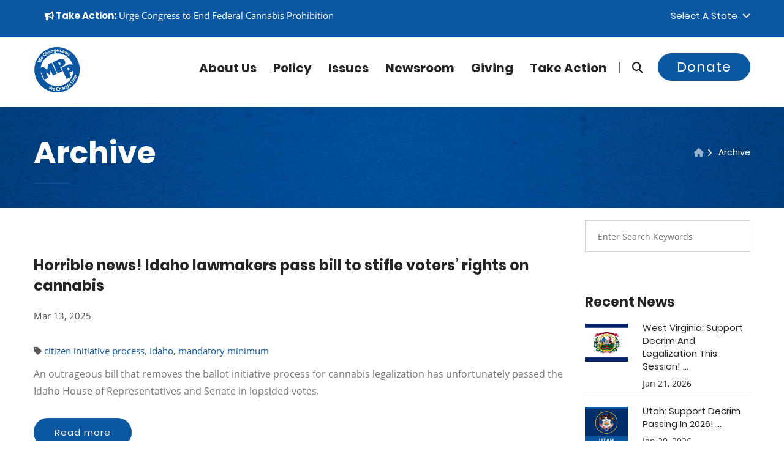

--- FILE ---
content_type: text/html; charset=UTF-8
request_url: https://blog.mpp.org/archive/tags/idaho/
body_size: 16887
content:
<!DOCTYPE html>
<html lang="en">
<head>
    
    <meta name="viewport" content="width=device-width, initial-scale=1">  
<!-- Basic Page Needs ================================================== -->
    <meta charset="utf-8">
      <meta name="robots" content="index, follow">
  <!--[if IE]><meta http-equiv="x-ua-compatible" content="IE=9" /><![endif]-->
    
    <meta content="marijuana, cannabis, legalization of marijuana, medical marijuana, legalize, legalization, legalize marijuana" name="keywords">
    <meta content="Marijuana Policy Project" name="author">
    <meta content="True" name="HandheldFriendly">
    <meta content="320" name="MobileOptimized">
    <meta name="mobile-web-app-capable" content="yes">

<title>Tag:&nbsp;Idaho</title>
    <meta content="We Change Laws!" name="description">
    <link href="https://blog.mpp.org/archive/" rel="canonical">
    <meta content="en_US" property="og:locale">
    <meta content="website" property="og:type">
    <meta content="Tag:&nbsp;Idaho" property="og:title">
    <meta content="" property="og:description">
    <meta content="https://blog.mpp.org/archive/" property="og:url">
    <meta content="MPP" property="og:site_name">
    <meta content="https://www.mpp.org/assets/components/phpthumbof/cache/mpp_default.dfe5ab4872da76eaba934f6e1b5ba106.jpg" property="og:image">

<link rel="apple-touch-icon" sizes="60x60" href="/apple-touch-icon-60x60.png?v=1769013947">
<link rel="apple-touch-icon" sizes="76x76" href="/apple-touch-icon-76x76.png?v=1769013947">
<link rel="apple-touch-icon" sizes="120x120" href="/apple-touch-icon-120x120.png?v=1769013947">
<link rel="apple-touch-icon" sizes="152x152" href="/apple-touch-icon-152x152.png?v=1769013947">
<link rel="apple-touch-icon" sizes="180x180" href="/apple-touch-icon-180x180.png?v=1769013947">
<link rel="icon" type="image/png" sizes="32x32" href="/favicon-32x32.png?v=1769013947">
<link rel="icon" type="image/png" sizes="16x16" href="/favicon-16x16.png?v=1769013947">
<link rel="manifest" href="/site.webmanifest?v=1769013947">
<link rel="mask-icon" href="/safari-pinned-tab.svg?v=1769013947" color="#0c57a3">
<meta name="apple-mobile-web-app-title" content="MPP">
<meta name="application-name" content="MPP">
<meta name="msapplication-TileColor" content="#0c57a3">
<meta name="theme-color" content="#0c57a3">


<!-- Global site tag (gtag.js) - Google Analytics -->
<script async src="https://www.googletagmanager.com/gtag/js?id=UA-28818703-11"></script>
<script>
  window.dataLayer = window.dataLayer || [];
  function gtag(){dataLayer.push(arguments);}
  gtag('js', new Date());

  gtag('config', 'UA-28818703-11');
</script>








<link rel="preconnect" href="https://www.google-analytics.com/">
<link rel="dns-prefetch" href="https://www.google-analytics.com/">






<link rel="preload" href="https://www.mpp.org/css/jquery.bootstrap-touchspin.css" as="style" type="text/css">

<link rel="preload" href="https://www.mpp.org/css/flaticon.css" as="style" type="text/css">
<link rel="preload" href="https://www.mpp.org/css/animate.css" as="style" type="text/css">
<link rel="preload" href="https://www.mpp.org/css/owl.css" as="style" type="text/css">
<link rel="preload" href="https://www.mpp.org/css/hover.css" as="style" type="text/css">

<link rel="preload" href="https://maxcdn.bootstrapcdn.com/bootstrap/3.4.1/css/bootstrap.min.css" as="style" type="text/css">

    
<link rel="preload" href="https://www.mpp.org/fonts/lato-v14-latin-italic.woff2" as="font" type="font/woff2" crossorigin>
<link rel="preload" href="https://www.mpp.org/fonts/lora-v13-latin-italic.woff2" as="font" type="font/woff2" crossorigin>
<link rel="preload" href="https://www.mpp.org/fonts/open-sans-v15-latin-700.woff2" as="font" type="font/woff2" crossorigin>
<link rel="preload" href="https://www.mpp.org/fonts/open-sans-v15-latin-regular.woff2" as="font" type="font/woff2" crossorigin>
<link rel="preload" href="https://www.mpp.org/fonts/poppins-v6-latin-300.woff2" as="font" type="font/woff2" crossorigin>
<link rel="preload" href="https://www.mpp.org/fonts/poppins-v6-latin-700.woff2" as="font" type="font/woff2" crossorigin>
<link rel="preload" href="https://www.mpp.org/fonts/poppins-v6-latin-regular.woff2" as="font" type="font/woff2" crossorigin>


<link rel="preload" href="https://www.mpp.org/fonts/fa672/css/fontawesome.css" as="style" type="text/css">
<link rel="preload" href="https://www.mpp.org/fonts/fa672/css/brands.css" as="style" type="text/css">
<link rel="preload" href="https://www.mpp.org/fonts/fa672/css/brands.css" as="style" type="text/css" onload="this.onload=null;this.rel='stylesheet'">
<noscript><link rel="stylesheet" href="https://www.mpp.org/fonts/fa672/css/solid.css"></noscript>
<link rel="preload" href="https://www.mpp.org/fonts/fa672/css/solid.css" as="style" onload="this.onload=null;this.rel='stylesheet'">
<noscript><link rel="stylesheet" href="https://www.mpp.org/fonts/fa672/css/solid.css"></noscript>
<link rel="preload" href="https://www.mpp.org/fonts/fa672/css/v4-font-face.min.css" as="style" type="text/css" onload="this.onload=null;this.rel='stylesheet'">
<noscript><link rel="stylesheet" href="https://www.mpp.org/fonts/fa672/css/solid.css"></noscript>    
  
    
    
<!-- Stylesheets -->
  




<link rel="stylesheet" href="https://maxcdn.bootstrapcdn.com/bootstrap/3.4.1/css/bootstrap.min.css">
<link href="https://www.mpp.org/css/custom-styles.css" rel="stylesheet">
<link href="https://www.mpp.org/css/responsive1.css" rel="stylesheet">
    
    

<style>
/*Page Title*/

.page-title .page-breadcrumb li, .page-title .page-breadcrumb li:after, .page-title .page-breadcrumb li a, .page-title h2{
	color:#ffffff!important;
	
}

.page-title h2:after{
	background-color:#0c57a1;
}


 
                        .main-slider .tp-background-1 {
    background: -moz-linear-gradient(left, rgba(11,161,29,0) 0%, rgba(11,161,29,0.35) 30%, rgba(11,161,29,0.52) 100%);
background: -webkit-linear-gradient(left, rgba(11,161,29,0) 0%,rgba(11,161,29,0.35) 30%,rgba(11,161,29,0.52) 100%);
background: linear-gradient(to right, rgba(11,161,29,0) 0%,rgba(11,161,29,0.35) 30%,rgba(11,161,29,0.52) 100%);
filter: progid:DXImageTransform.Microsoft.gradient( startColorstr='#00000000', endColorstr='#85000000',GradientType=1 );

    display:block; height:2000px; width:3000px;
}
                    
                        .main-slider .tp-background-2 {
    background: -moz-linear-gradient(left, rgba(12,87,161,0) 0%, rgba(12,87,161,0.35) 30%, rgba(12,87,161,0.52) 100%);
background: -webkit-linear-gradient(left, rgba(12,87,161,0) 0%,rgba(12,87,161,0.35) 30%,rgba(12,87,161,0.52) 100%);
background: linear-gradient(to right, rgba(12,87,161,0) 0%,rgba(12,87,161,0.35) 30%,rgba(12,87,161,0.52) 100%);
filter: progid:DXImageTransform.Microsoft.gradient( startColorstr='#00000000', endColorstr='#85000000',GradientType=1 );

    display:block; height:2000px; width:3000px;
}
                    
                        .main-slider .tp-background-3 {
    background: -moz-linear-gradient(left, rgba(25,30,121,0) 0%, rgba(25,30,121,0.35) 30%, rgba(25,30,121,0.52) 100%);
background: -webkit-linear-gradient(left, rgba(25,30,121,0) 0%,rgba(25,30,121,0.35) 30%,rgba(25,30,121,0.52) 100%);
background: linear-gradient(to right, rgba(25,30,121,0) 0%,rgba(25,30,121,0.35) 30%,rgba(25,30,121,0.52) 100%);
filter: progid:DXImageTransform.Microsoft.gradient( startColorstr='#00000000', endColorstr='#85000000',GradientType=1 );

    display:block; height:2000px; width:3000px;
}
                    
                        .main-slider .tp-background-4 {
    background: -moz-linear-gradient(left, rgba(12,87,161,0) 0%, rgba(12,87,161,0.35) 30%, rgba(12,87,161,0.52) 100%);
background: -webkit-linear-gradient(left, rgba(12,87,161,0) 0%,rgba(12,87,161,0.35) 30%,rgba(12,87,161,0.52) 100%);
background: linear-gradient(to right, rgba(12,87,161,0) 0%,rgba(12,87,161,0.35) 30%,rgba(12,87,161,0.52) 100%);
filter: progid:DXImageTransform.Microsoft.gradient( startColorstr='#00000000', endColorstr='#85000000',GradientType=1 );

    display:block; height:2000px; width:3000px;
}
                    
                        .main-slider .tp-background-5 {
    background: -moz-linear-gradient(left, rgba(12,87,161,0) 0%, rgba(12,87,161,0.35) 30%, rgba(12,87,161,0.52) 100%);
background: -webkit-linear-gradient(left, rgba(12,87,161,0) 0%,rgba(12,87,161,0.35) 30%,rgba(12,87,161,0.52) 100%);
background: linear-gradient(to right, rgba(12,87,161,0) 0%,rgba(12,87,161,0.35) 30%,rgba(12,87,161,0.52) 100%);
filter: progid:DXImageTransform.Microsoft.gradient( startColorstr='#00000000', endColorstr='#85000000',GradientType=1 );

    display:block; height:2000px; width:3000px;
}
                    
                        .main-slider .tp-background-6 {
    background: -moz-linear-gradient(left, rgba(0,174,255,0) 0%, rgba(0,174,255,0.35) 30%, rgba(0,174,255,0.52) 100%);
background: -webkit-linear-gradient(left, rgba(0,174,255,0) 0%,rgba(0,174,255,0.35) 30%,rgba(0,174,255,0.52) 100%);
background: linear-gradient(to right, rgba(0,174,255,0) 0%,rgba(0,174,255,0.35) 30%,rgba(0,174,255,0.52) 100%);
filter: progid:DXImageTransform.Microsoft.gradient( startColorstr='#00000000', endColorstr='#85000000',GradientType=1 );

    display:block; height:2000px; width:3000px;
}
                    
                        .main-slider .tp-background-7 {
    background: -moz-linear-gradient(left, rgba(255,255,255,0) 0%, rgba(255,255,255,0.35) 30%, rgba(255,255,255,0.52) 100%);
background: -webkit-linear-gradient(left, rgba(255,255,255,0) 0%,rgba(255,255,255,0.35) 30%,rgba(255,255,255,0.52) 100%);
background: linear-gradient(to right, rgba(255,255,255,0) 0%,rgba(255,255,255,0.35) 30%,rgba(255,255,255,0.52) 100%);
filter: progid:DXImageTransform.Microsoft.gradient( startColorstr='#00000000', endColorstr='#85000000',GradientType=1 );

    display:block; height:2000px; width:3000px;
}
                    
</style>

    <!-- Map ================================================== -->

   

    
    

<!--Favicon-->

<!-- Responsive -->
<meta http-equiv="X-UA-Compatible" content="IE=edge">

<!--[if lt IE 9]><script src="https://cdnjs.cloudflare.com/ajax/libs/html5shiv/3.7.3/html5shiv.js"></script><![endif]-->
<!--[if lt IE 9]><script src="https://www.mpp.org/js/respond.js"></script><![endif]-->


<noscript>
    <style>
    .rev_slider_wrapper {display:none;}
    .login-register a { top:0px!important;}
        [class*="fa-"]:before
        {
            	color:#ffffff !important;
	background:none !important;
	text-transform:capitalize;
	display:inline-block;
    border:0px;
	font-weight:400;
	font-size:11px;
	font-family: 'Poppins', sans-serif;	
        }
        .fa.fa-facebook-square:before {content:"Facebook ";}
        .fa.fa-twitter-square:before {content:"| Twitter ";}
        .fa.fa-instagram:before {content:"| Instagram ";}
        .fa.fa-youtube-square:before {content:"| YouTube";}
    </style>
</noscript>

<script>
    // Defining custom functions
    function sayHello(){
        alert("Hello World! sayHello() function executed successfully!");
    }
     
    function sayHi(){
        alert("Hi There! sayHi() function executed successfully!");
    }
    </script>


<script>
window.addEventListener('load', function () {
  $("a.profile-link").attr("href", "https://blog.mpp.org/archive/#fastaction-login");
  $("a.call-modal").attr("href", "https://blog.mpp.org/archive/#fastaction-login");
});
</script>





<base href="https://www.mpp.org/" />



<script src="https://code.jquery.com/jquery-3.7.1.js" integrity="sha256-eKhayi8LEQwp4NKxN+CfCh+3qOVUtJn3QNZ0TciWLP4=" crossorigin="anonymous"></script>


<link rel="canonical" href="https://blog.mpp.org/archive/tags/idaho/"/>
</head>




<body>





    <a href="https://blog.mpp.org/archive/#maincontent" class="skip-link" tabindex="0">Skip to content</a>
<div class="page-wrapper">	
  


    <!-- Main Header-->
    <header class="main-header header-style-three">
    	
        <!-- Header Top -->
    	<div class="header-top">
        	<div class="auto-container">
            	<div class="clearfix">
                    
                    <!--Top Left-->
                    <div class="top-left">
                        
                    	<ul class="links clearfix">
                    	
<li>



<a href="https://www.mpp.org/takeaction/actions/federal-legalization-now/" target="_blank" class=""><strong><i class="fa fa-bullhorn"></i> Take Action:</strong></a> <span class="">Urge Congress to End Federal Cannabis Prohibition</span>


   </li>

                        	
                            
                        </ul>
                    </div>
                    
                    <!--Top Right-->
                    <div class="top-right clearfix">
                    	
                        <!--Language-->
                        <div class="language dropdown"><a class="btn btn-default dropdown-toggle" id="dropdownMenu2" data-toggle="dropdown" aria-haspopup="true" aria-expanded="true" href="#">Select a State &nbsp;<span class="icon fa fa-angle-down"></span></a>
                        	<ul class="dropdown-menu style-one" aria-labelledby="dropdownMenu2"  style="max-height:200px;overflow-y:scroll;">
                        	    <li><a href="https://www.mpp.org/states/alabama/?state=AL">Alabama</a></li>
<li><a href="https://www.mpp.org/states/alaska/?state=AK">Alaska</a></li>
<li><a href="https://www.mpp.org/states/arizona/?state=AZ">Arizona</a></li>
<li><a href="https://www.mpp.org/states/arkansas/?state=AR">Arkansas</a></li>
<li><a href="https://www.mpp.org/states/california/?state=CA">California</a></li>
<li><a href="https://www.mpp.org/states/colorado/?state=CO">Colorado</a></li>
<li><a href="https://www.mpp.org/states/connecticut/?state=CT">Connecticut</a></li>
<li><a href="https://www.mpp.org/states/delaware/?state=DE">Delaware</a></li>
<li><a href="https://www.mpp.org/states/district-of-columbia/?state=DC">District of Columbia</a></li>
<li><a href="https://www.mpp.org/states/florida/?state=FL">Florida</a></li>
<li><a href="https://www.mpp.org/states/georgia/?state=GA">Georgia</a></li>
<li><a href="https://www.mpp.org/states/hawaii/?state=HI">Hawaii</a></li>
<li><a href="https://www.mpp.org/states/idaho/?state=ID">Idaho</a></li>
<li><a href="https://www.mpp.org/states/illinois/?state=IL">Illinois</a></li>
<li><a href="https://www.mpp.org/states/indiana/?state=IN">Indiana</a></li>
<li><a href="https://www.mpp.org/states/iowa/?state=IA">Iowa</a></li>
<li><a href="https://www.mpp.org/states/kansas/?state=KS">Kansas</a></li>
<li><a href="https://www.mpp.org/states/kentucky/?state=KY">Kentucky</a></li>
<li><a href="https://www.mpp.org/states/louisiana/?state=LA">Louisiana</a></li>
<li><a href="https://www.mpp.org/states/maine/?state=ME">Maine</a></li>
<li><a href="https://www.mpp.org/states/maryland/?state=MD">Maryland</a></li>
<li><a href="https://www.mpp.org/states/massachusetts/?state=MA">Massachusetts</a></li>
<li><a href="https://www.mpp.org/states/michigan/?state=MI">Michigan</a></li>
<li><a href="https://www.mpp.org/states/minnesota/?state=MN">Minnesota</a></li>
<li><a href="https://www.mpp.org/states/mississippi/?state=MS">Mississippi</a></li>
<li><a href="https://www.mpp.org/states/missouri/?state=MO">Missouri</a></li>
<li><a href="https://www.mpp.org/states/montana/?state=MT">Montana</a></li>
<li><a href="https://www.mpp.org/states/nebraska/?state=NE">Nebraska</a></li>
<li><a href="https://www.mpp.org/states/nevada/?state=NV">Nevada</a></li>
<li><a href="https://www.mpp.org/states/new-hampshire/?state=NH">New Hampshire</a></li>
<li><a href="https://www.mpp.org/states/new-jersey/?state=NJ">New Jersey</a></li>
<li><a href="https://www.mpp.org/states/new-mexico/?state=NM">New Mexico</a></li>
<li><a href="https://www.mpp.org/states/new-york/?state=NY">New York</a></li>
<li><a href="https://www.mpp.org/states/north-carolina/?state=NC">North Carolina</a></li>
<li><a href="https://www.mpp.org/states/north-dakota/?state=ND">North Dakota</a></li>
<li><a href="https://www.mpp.org/states/ohio/?state=OH">Ohio</a></li>
<li><a href="https://www.mpp.org/states/oklahoma/?state=OK">Oklahoma</a></li>
<li><a href="https://www.mpp.org/states/oregon/?state=OR">Oregon</a></li>
<li><a href="https://www.mpp.org/states/pennsylvania/?state=PA">Pennsylvania</a></li>
<li><a href="https://www.mpp.org/states/rhode-island/?state=RI">Rhode Island</a></li>
<li><a href="https://www.mpp.org/states/south-carolina/?state=SC">South Carolina</a></li>
<li><a href="https://www.mpp.org/states/south-dakota/?state=SD">South Dakota</a></li>
<li><a href="https://www.mpp.org/states/tennessee/?state=TN">Tennessee</a></li>
<li><a href="https://www.mpp.org/states/texas/?state=TX">Texas</a></li>
<li><a href="https://www.mpp.org/states/utah/?state=UT">Utah</a></li>
<li><a href="https://www.mpp.org/states/vermont/?state=VT">Vermont</a></li>
<li><a href="https://www.mpp.org/states/virginia/?state=VA">Virginia</a></li>
<li><a href="https://www.mpp.org/states/washington/?state=WA">Washington</a></li>
<li><a href="https://www.mpp.org/states/west-virginia/?state=WV">West Virginia</a></li>
<li><a href="https://www.mpp.org/states/wisconsin/?state=WI">Wisconsin</a></li>
<li><a href="https://www.mpp.org/states/wyoming/?state=WY">Wyoming</a></li>
                                
                            </ul>
                        </div>
                        
                        <div id="google_translate_element"></div><script>

function googleTranslateElementInit() {

new google.translate.TranslateElement({

pageLanguage: 'en'

}, 'google_translate_element');

}

</script><script src="//translate.google.com/translate_a/element.js?cb=googleTranslateElementInit"></script>
                        
                        
                    </div>
                    
                </div>
                
            </div>
        </div>
        <!-- Header Top End -->
        
        <!--Header-Upper-->
        <div class="header-upper">
        	<div class="auto-container clearfix">
                	     
<div class="pull-left logo-outer">
                <a href="https://www.mpp.org" title="Marijuana Policy Project">    
                
                

<!-- Generator: Adobe Illustrator 25.0.1, SVG Export Plug-In . SVG Version: 6.00 Build 0)  -->
<svg version="1.1" id="logo_main" xmlns="http://www.w3.org/2000/svg" xmlns:xlink="http://www.w3.org/1999/xlink" x="0px" y="0px"
	 viewBox="0 0 1152 1152" style="enable-background:new 0 0 76 76;" xml:space="preserve" width="76px" height="76px"  focusable="false" aria-hidden="true" role="img">
<style type="text/css">
	.st0main{fill:#0c57a1;}
	.st0White{fill:#FFFFFF;}
@media (prefers-color-scheme: dark) {
	.st0main{fill:#FFFFFF;}
	}
	
	
</style>

<g>
	<path class="st0main" d="M705,616.7l-45.2-99.5c17.2-13,159.6-48.3,111.3-159.4c-35.3-81.3-137-43.4-137-43.4l-168.9,77.3l126.8,276.8
		L705,616.7z M660.9,412.1c12.1,24.4-0.5,38.9-27.6,47.4l-27.7-60.7C631.2,383.2,647.6,385.3,660.9,412.1z"/>
	<path class="st0main" d="M196.4,284.5l13.1-17c-3.5-2.7-10.5-5.7-15.6,0.9C189.2,274.5,192.8,281.1,196.4,284.5z"/>
	<path class="st0main" d="M1096.2,357.4C975.6,71.6,646.1-62.2,360.4,58.4C74.6,179-59.2,508.4,61.4,794.2
		c120.6,285.8,450.1,419.6,735.8,299C1082.9,972.5,1216.8,643.1,1096.2,357.4z M889.1,177.7c5.3,4.2,9.1,9.2,10.8,12.8l-10.3,7.8
		c-1.2-2.7-3.9-7.3-7.8-10.5c-3.4-2.7-6.5-2.9-8.4-0.6c-1.7,2.1-0.8,4.7,3.2,11.1c6.3,9.9,6.5,17.1,1.2,23.9
		c-6.7,8.5-18.4,9.4-31.4-1c-6-4.7-10.2-10.3-12.2-14.9l10.6-8.2c1.4,3.7,5.3,9.8,9.5,13.1c4.3,3.4,7.2,3.3,9.1,1s1.3-4.6-2.6-10.5
		c-6.9-10.6-6.5-18.7-2.1-24C865.5,169.4,877.9,168.7,889.1,177.7z M785,112.6l16,9.1l-7.7,23c-2,5.9-4.1,12-6.6,18.3l0.2,0.1
		c4.3-5.2,9.1-10.2,13.1-14.4l17.2-17.7l12.4,7.1l-6.4,23.1c-1.9,6.5-3.8,12.9-6.1,19.3l0.2,0.1c4-5.4,8.3-10.5,12.7-15.6l15.8-17.6
		l15.4,8.8L817,197.8l-14.8-8.4l5.4-20.5c1.6-5.7,3.2-10.8,5.7-17.5l-0.2-0.1c-4.5,5.8-8.2,9.8-12.3,13.8L785.7,180l-14.8-8.4
		L785,112.6z M707.6,129.1c5.2-14.2,20.4-16.3,39.7-9.2l0.3-0.8c1.1-2.9,1-7.6-7.4-10.7c-5.6-2-12.2-2.3-16.6-1.4l0.9-12.1
		c4.6-0.7,13-0.7,23,3c18.2,6.7,20.1,19.5,15.4,32.4l-7,19c-1.9,5.3-3.5,10.4-4.1,13.6l-15.3-5.6l1-5.8l-0.3-0.1
		c-5.2,3.1-11.6,3.4-18.1,1C708.1,148.3,704.4,137.8,707.6,129.1z M665.7,54.4l17.8,3.9l-13.8,63.5l31.2,6.8l-3.2,14.9l-49-10.7
		L665.7,54.4z M563.9,98.4c0.4-14.7,10.1-30.8,30.3-30.2c18.8,0.6,25.5,15.4,25.1,29.8c-0.1,3.1-0.5,5.8-0.8,7.1L581,104
		c0.4,7.5,7.6,11.3,16.1,11.6c6.2,0.2,11.2-0.5,16.1-1.9l2,12.3c-6,2.2-13.3,3.2-21.2,2.9C574.3,128.4,563.3,116.6,563.9,98.4z
		 M515.3,71.8c7.9-0.9,13.3,1.9,16.8,6.3l0.2,0l-0.2-6.9l15.6-1.8c0.2,3.7,0.5,8.6,1.5,17.2l3.8,32.3c1.3,11.1,0.1,20.5-5.7,27
		c-5.7,6.2-14.2,8.8-22.7,9.8c-7.6,0.9-15.8,0.3-21.3-2.1l2-14c3.9,1.7,10.6,3.2,17.3,2.4c8.5-1,14.5-6.4,13.2-17l-0.4-3.8l-0.2,0
		c-2.9,5.2-8.1,8.6-14.7,9.4c-14.3,1.7-25.8-8.7-27.8-25.4C490.5,86.7,501.1,73.5,515.3,71.8z M433,90.6l2.9,7.5l0.3-0.1
		c1.3-4.2,5.5-11.2,14.8-13.8c11.5-3.2,22.2,2,26.8,18.5l9.3,33.2l-17.4,4.8l-8.6-31.1c-2-7.2-5.9-11.5-12.2-9.7
		c-4.8,1.3-6.8,5.5-7,9c-0.2,1.2,0.1,2.9,0.5,4.5l9,32.3l-17.4,4.9l-10.6-38.2c-1.9-7-3.8-12.9-5.4-17.8L433,90.6z M375.1,111.1
		c17.7-7.9,28,0,33.6,12.5l8.2,18.5c2.3,5.1,4.7,9.9,6.5,12.6l-14.9,6.6l-3.3-4.9l-0.3,0.1c-1.6,5.8-6,10.5-12.3,13.3
		c-10.8,4.8-20.7-0.2-24.4-8.7c-6.1-13.8,3.3-26,22.2-34.2l-0.3-0.8c-1.3-2.8-4.6-6.2-12.7-2.5c-5.4,2.4-10.4,6.8-12.9,10.6
		l-7.8-9.3C359.3,121.3,365.4,115.4,375.1,111.1z M289.4,129.8l18.1,27.9l0.2-0.1c0.2-3.1,1.2-6,2.8-8.9c1.4-2.6,3.9-5.2,6.7-7
		c9.7-6.3,21.4-4.4,30.9,10.3l18.5,28.6l-15.2,9.8L334,163.5c-4.1-6.4-9.2-9.4-14.9-5.7c-4,2.6-4.8,6.8-4.2,10.2
		c0.2,1.3,1,2.6,1.7,3.7l18.8,29l-15.2,9.8l-46-70.9L289.4,129.8z M245.6,165.9c7.1-6.2,13.7-9.4,17.2-10.3l6.7,13.3
		c-3.8,1.3-8.6,3.5-13.4,7.8c-10.9,9.5-13.6,23.4-1.8,36.8c10.6,12.1,24.4,13.5,36.6,2.8c4.1-3.6,7.9-8.5,9.7-11.9l11.4,8.9
		c-1.4,3.4-5.9,9.7-13.2,16.1c-20.9,18.2-43,14.6-58-2.6C222.7,206.1,227.3,181.8,245.6,165.9z M185,260.3
		c11.5-14.9,27.4-11.6,38.8-2.9c2.5,1.9,4.4,3.8,5.3,4.8l-22.9,29.7c6.3,4.1,13.6,0.4,18.8-6.3c3.8-4.9,6.2-9.4,7.9-14.2l11.2,5.6
		c-1.7,6.2-5.2,12.6-10,18.9c-12,15.7-28,17.7-42.4,6.6C180,293.5,172.7,276.3,185,260.3z M103.9,354.1L136,364
		c9.3,2.8,19.2,6.1,27,8.7l0.1-0.2c-7.1-5.2-14.8-11.3-22.6-17.6l-26-21.1l8.9-17.1l33,9.9c9.2,2.7,17.4,5.5,25.8,8.6l0.1-0.2
		c-7.4-5.2-14.9-11.1-22.6-16.9l-26.1-20.9l8.5-16.4l61.7,55.3l-9,17.4l-33.8-9.9c-7.9-2.4-15.2-4.6-23.7-8l-0.1,0.2
		c7.4,5.4,13.5,10.1,19.8,15.5l27.1,22.7l-9.2,17.6l-80-20L103.9,354.1z M203.8,734c-15.5-36.6-25.4-74.6-29.7-113.4l90.5,197.7
		l96.1-44L302,645.9l95.4,54.7l21-108L477.2,721l95.5-43.7L445.9,400.5L355.2,442l-17.3,128.6l-109.5-70.5l-53.4,24.5
		c4.4-34.8,13.4-69.1,26.8-102c19.9-49,48.7-93,85.3-130.7c37.9-39,82.8-69.6,133.5-91c50.7-21.4,103.9-32.2,158.3-32.2
		c52.6,0,104.1,10.2,153.2,30.1c49,20,93,48.7,130.7,85.3c39,38,69.6,82.9,91,133.5c6.3,15,11.7,30.2,16.2,45.6
		c-43.9-39-115.1-12.5-115.1-12.5L686,527.9l126.8,276.8l113-51.7l-45.3-99.5c11.2-8.4,75.1-26.3,105.3-68.2
		c-1.2,49.3-11.2,97.6-30,143.7c-19.9,49-48.6,93-85.3,130.8c-37.9,38.9-82.8,69.6-133.5,91c-50.7,21.4-103.9,32.2-158.3,32.1
		c-52.6,0-104.1-10.1-153.2-30.1c-49-19.9-93-48.6-130.7-85.3C255.8,829.7,225.2,784.7,203.8,734z M854,595.7l-27.8-60.6
		c25.7-15.6,42.1-13.5,55.3,13.3C893.6,572.8,881,587.2,854,595.7z M944.9,836.5c-3.3,4.6-8.8,5.4-12.8,2.4c-4.3-3-5.3-8.3-1.9-13.1
		c3.4-4.7,8.7-5.4,13.1-2.5C947.3,826.2,948.4,831.7,944.9,836.5z M427.3,1072.4l3.7-35c0.9-8.2,1.9-15.7,3.7-24.8l-0.2-0.1
		c-4,8.2-7.5,15.1-11.8,22.3l-17.5,30.7l-19-5.9l5.5-82.3l18.5,5.7l-4,33.4c-1.1,9.6-2.6,20-3.7,28.1l0.2,0.1
		c3.8-7.9,8.5-16.6,13.3-25.4l16.2-29.4l18.4,5.7l-3.9,34.2c-1.1,9.5-2.4,18.1-3.9,27l0.2,0.1c3.8-8.2,8.3-16.6,12.7-25.2l16-29.4
		l17.6,5.5l-43.5,70.5L427.3,1072.4z M528.6,1061.2c-0.4,3.1-1.2,5.7-1.6,7l-37.1-5.4c-0.5,7.5,6.3,12.1,14.7,13.3
		c6.1,0.9,11.2,0.8,16.2,0l0.6,12.5c-6.2,1.5-13.6,1.6-21.4,0.5c-19.5-2.9-29.1-15.8-26.5-33.8c2.1-14.6,13.6-29.4,33.6-26.5
		C525.7,1031.4,530.7,1046.9,528.6,1061.2z M598.6,1093.5c-27.7,0.8-42.5-16-43.1-38.9c-0.8-27.4,18.3-43.1,42.5-43.8
		c9.4-0.3,16.6,1.4,19.8,3l-3.3,14.5c-3.7-1.4-8.9-2.7-15.3-2.5c-14.4,0.4-25.3,9.4-24.8,27.3c0.5,16.1,10.3,25.9,26.4,25.4
		c5.5-0.2,11.5-1.5,15-3.1l3.1,14.1C615.8,1091.2,608.4,1093.2,598.6,1093.5z M668.9,1084l-5.3-31.6c-1.3-7.5-4.7-12.2-11.4-11.1
		c-4.7,0.8-7.1,4.3-7.9,7.7c-0.3,1.3-0.1,2.8,0.1,4.1l5.7,34l-17.8,3l-14-83.3l17.8-3l5.5,32.7l0.2,0c1.5-2.8,3.5-5.1,6.1-7.1
		c2.3-1.8,5.6-3.2,8.9-3.8c11.4-1.9,21.4,4.5,24.3,21.7l5.7,33.6L668.9,1084z M734.3,1067.3l-2.7-5.3l-0.3,0.1
		c-2.3,5.6-7.2,9.7-13.8,11.7c-11.3,3.5-20.5-2.7-23.2-11.5c-4.4-14.4,6.4-25.4,26.1-31.3l-0.2-0.8c-0.9-3-3.8-6.7-12.3-4.1
		c-5.7,1.7-11.1,5.5-14.1,8.9l-6.6-10.2c3.2-3.3,10-8.4,20.1-11.5c18.5-5.7,27.8,3.4,31.8,16.5l5.9,19.3c1.6,5.3,3.4,10.4,5,13.3
		L734.3,1067.3z M798.1,1041.7l-13.4-29.3c-3.1-6.8-7.6-10.4-13.6-7.7c-4.5,2.1-5.8,6.5-5.5,10c0,1.2,0.5,2.9,1.2,4.4l13.9,30.5
		l-16.5,7.5l-16.5-36c-3-6.6-5.8-12.1-8.1-16.7l14.3-6.5l4.1,6.9l0.3-0.1c0.6-4.3,3.7-11.9,12.5-15.9c10.8-4.9,22.2-1.5,29.3,14.1
		l14.3,31.4L798.1,1041.7z M877.6,1016.4c-2.4,8.1-8.8,14.2-16,18.9c-6.4,4.1-14,7.2-20,7.6l-4.5-13.4c4.3-0.2,10.9-1.8,16.6-5.5
		c7.2-4.7,10.2-12.1,4.3-21.1l-2.1-3.2l-0.2,0.1c-0.2,6-3.4,11.3-9,14.9c-12.1,7.8-27,3.6-36.1-10.5c-10.2-15.7-6.5-32.3,5.5-40
		c6.7-4.3,12.8-4.2,17.8-1.8l0.2-0.1l-3.3-6.1l13.2-8.5c1.8,3.2,4.3,7.4,9,14.7l17.7,27.3C876.8,999,879.9,1007.9,877.6,1016.4z
		 M910.9,970.3c-15.2,12.6-31.2,11-42.8-3c-9.4-11.4-12.8-29.8,2.8-42.7c14.5-12,29.3-5.3,38.5,5.8c2,2.4,3.4,4.7,4.1,5.9
		l-28.9,23.9c5.2,5.4,13.2,3.4,19.7-2c4.8-3.9,8.1-7.8,10.8-12.1l9.7,7.9C921.8,959.7,917,965.3,910.9,970.3z M954.1,928.6
		l-60.6-52.5l11.9-13.8l49.1,42.5l20.9-24.1l11.5,10L954.1,928.6z M992.8,881.9l-47.3-34l10.6-14.7l47.3,34L992.8,881.9z
		 M1019.7,842.1l-60.9-11.2l9.9-16.9l27.3,6.9c4.9,1.2,9.5,2.7,13.9,4.3l0.2-0.3c-3.6-3.2-6.9-6.3-10.6-9.9L980,794.8l9.6-16.4
		l39.2,48.1L1019.7,842.1z M1055.3,775.5c-7.9,18.1-22.9,23.9-39.6,16.6c-13.5-5.9-24.8-20.8-16.7-39.4c7.5-17.2,23.8-17.9,37-12.2
		c2.8,1.2,5.2,2.7,6.3,3.4l-15,34.4c7.1,2.5,13.3-2.9,16.7-10.6c2.5-5.7,3.7-10.6,4.2-15.7l12.2,2.7
		C1060.2,761.1,1058.4,768.3,1055.3,775.5z M1073.3,726.9c-2.3,7.3-5.8,13.3-9.4,16.8l-11.4-6.9c2.9-2.6,7.2-8.5,8.8-13.6
		c1.6-5.2,0.5-8-2.4-8.8c-2.8-0.9-4.7,0.4-8.9,6.2c-7.4,10.3-15,12.8-21.6,10.6c-10.3-3.2-15.4-14.5-11.2-28.3
		c2-6.5,5.3-11.8,8-14.7l11,6.8c-2.1,2.1-5.4,6.3-6.9,11.1c-1.3,4.2-0.3,7.1,2.5,8c2.6,0.8,4.6-0.9,9.1-7
		c6.9-9.4,13.6-12.2,21.8-9.8C1073.2,700.4,1078.2,711,1073.3,726.9z"/>
	<path class="st0main" d="M724.2,1041.6c-9.1,2.7-15.5,7-13.5,13.7c1.4,4.4,5,5.7,8.9,4.5c4.3-1.3,7-5.3,7-9.1c-0.1-1-0.3-2-0.6-3.1
		L724.2,1041.6z"/>
	<path class="st0main" d="M504.3,1040.4c-7.5-1.1-11.6,5.3-12.8,10l21.2,3.1C513.4,1049.2,512.6,1041.6,504.3,1040.4z"/>
	<path class="st0main" d="M592.8,80.2c-7.6-0.2-10.9,6.6-11.5,11.4l21.4,0.6C602.8,87.9,601.1,80.5,592.8,80.2z"/>
	<path class="st0main" d="M383.7,152.4c1.9,4.2,5.6,5,9.3,3.4c4.1-1.8,6.3-6.1,5.9-9.9c-0.2-1-0.5-2-0.9-3l-2.6-5.8
		C386.6,140.9,380.8,146,383.7,152.4z"/>
	<path class="st0main" d="M729.3,142.5c4.2,1.6,8.7,0,11.1-3c0.6-0.8,1-1.8,1.4-2.8l2.2-5.9c-8.9-3.4-16.6-3.8-19,2.8
		C723.4,137.9,725.5,141.1,729.3,142.5z"/>
	<path class="st0main" d="M524.4,116.8c4.6-0.5,7.9-4,8.6-8.4c0.3-1.4,0.2-3.3,0-4.8l-1-8.5c-0.1-1.2-0.4-2.3-0.7-3.3
		c-1.9-4.6-5.7-7.4-10.6-6.8c-6.5,0.8-11.1,7.3-9.9,17.8C511.8,111.4,516.8,117.6,524.4,116.8z"/>
	<path class="st0main" d="M846,984.8l-4.7-7.2c-0.6-1-1.4-1.9-2.1-2.6c-3.7-3.3-8.3-4.1-12.5-1.4c-5.5,3.6-6.7,11.5-1,20.4
		c4.7,7.3,12,10.6,18.4,6.5c3.9-2.5,5.3-7.1,4-11.4C847.8,987.7,846.9,986.1,846,984.8z"/>
	<path class="st0main" d="M877.7,934.6c-5.9,4.9-3.8,12.1-1.1,16.2l16.5-13.7C890.3,933.7,884.2,929.3,877.7,934.6z"/>
	<path class="st0main" d="M1009.6,758.5c-3,7,2,12.6,6.3,15l8.6-19.6C1020.4,752.1,1012.9,750.9,1009.6,758.5z"/>
</g>
</svg>
</a>
</div>
                
                <div class="pull-right upper-right clearfix">
                    
                    <div class="nav-outer clearfix">
                		<!-- Main Menu -->
                        <nav class="main-menu">
                            <div class="navbar-header">
                                <!-- Toggle Button -->    	
                                <button type="button" class="navbar-toggle" data-toggle="collapse" data-target=".navbar-collapse">
                                    <span class="icon-bar"></span>
                                    <span class="icon-bar"></span>
                                    <span class="icon-bar"></span>
                                </button>
                            </div>
                            
                            <div class="navbar-collapse collapse clearfix">
                                <ul class="navigation clearfix">
                                    
                                    <li class=" dropdown"><a href="https://www.mpp.org/about/">About us</a>
                                        
                                            
<ul>
  <li class="dropdown"><a href="https://www.mpp.org/about/">Who We Are</a>
  <ul class=""><li class="first"><a href="https://www.mpp.org/about/mpp-staff/" >MPP Team</a></li><li><a href="https://www.mpp.org/about/mpp-foundational-details/" >Board of Directors</a></li><li><a href="https://www.mpp.org/about/jobs/" >Jobs</a></li><li class="last"><a href="https://www.mpp.org/about/contact-us/" >Contact Us</a></li></ul>
  </li>
  <li class="dropdown"><a href="https://www.mpp.org/about/">What We Do</a>
  <ul class=""><li class="first"><a href="https://www.mpp.org/about/overview-of-the-marijuana-policy-project/" >Overview</a></li><li><a href="https://www.mpp.org/about/mission-and-values/" >Mission and Values</a></li><li><a href="https://www.mpp.org/about/our-work/" >Our Work</a></li><li><a href="https://www.mpp.org/about/campaigns/" >Campaigns</a></li><li class="last"><a href="https://www.mpp.org/about/history/" >Our History</a></li></ul>
  </li>
  <li class="dropdown"><a href="https://www.mpp.org/about/">Resources &amp; Media</a>
  <ul class=""><li class="first"><a href="https://www.mpp.org/about/tax-documents/" >Tax Documents</a></li><li class="last"><a href="https://www.mpp.org/news/in-the-media/" >In the Media</a></li></ul>
  </li>
</ul>
                                        
                                        
                                            
                                        
                                        
                                    </li>
                                    <li class="dropdown "><a href="https://www.mpp.org/policy/" >Policy</a><ul><li class="first"><a href="https://www.mpp.org/policy/federal/" >Federal Policy</a></li><li><a href="https://www.mpp.org/states/" >State Policy</a></li><li><a href="https://www.mpp.org/policy/us-territories/" >U.S. Territory Policy</a></li><li class="last"><a href="https://www.mpp.org/policy/ballot-initiatives/" >Ballot Initiatives</a></li></ul></li><li class="dropdown "><a href="https://www.mpp.org/issues/" >Issues</a><ul><li class="first"><a href="https://www.mpp.org/issues/criminal-justice/" >Criminal Justice</a></li><li><a href="https://www.mpp.org/issues/decriminalization/" >Decriminalization</a></li><li><a href="https://www.mpp.org/issues/economics/" >Economics</a></li><li><a href="https://www.mpp.org/issues/legalization/" >Cannabis Legalization</a></li><li><a href="https://www.mpp.org/issues/legislation/" >Legislation</a></li><li><a href="https://www.mpp.org/issues/medical-marijuana/" >Medical Cannabis</a></li><li class="last"><a href="https://www.mpp.org/issues/faq-mj/" >FAQ</a></li></ul></li><li class="dropdown "><a href="https://www.mpp.org/news/" >Newsroom</a><ul><li class="first"><a href="https://www.mpp.org/news/press/" >Press Releases</a></li><li><a href="https://blog.mpp.org" >Blog</a></li><li class="last"><a href="https://www.mpp.org/events/" >Events</a></li></ul></li><li class="dropdown "><a href="https://www.mpp.org/donate/mpp/" >Giving</a><ul><li class="first"><a href="https://www.mpp.org/donate/mpp/" >Donate to MPP</a></li><li><a href="https://www.mpp.org/donate/foundation/" >Donate to MPP Foundation</a></li><li><a href="https://www.mpp.org/donate/membership/" >Membership</a></li><li><a href="https://shop.mpp.org/" >Shop</a></li><li class="last"><a href="https://www.mpp.org/support/other-ways-to-give/" >Other Ways to Help</a></li></ul></li><li class="last dropdown "><a href="https://www.mpp.org/takeaction/" >Take Action</a><ul><li class="first"><a href="https://www.mpp.org/takeaction/#spread" >Spread the Word</a></li><li><a href="https://www.mpp.org/takeaction/#get-involved" >Get Involved</a></li><li class="last"><a href="https://www.mpp.org/takeaction/register-to-vote/" >Register to Vote</a></li></ul></li> </ul>
                                    
                                    
                               
                            </div>
                        </nav>
                        
                        <!-- Main Menu End-->
                        <div class="outer-box">
                            <!--Search Box-->
                            <div class="search-box-outer">
                                <div class="dropdown">
                                    <button class="search-box-btn dropdown-toggle" type="button" id="dropdownMenu3" data-toggle="dropdown" aria-haspopup="true" aria-label="Search" aria-expanded="false"><span class="fa fa-search" ></span></button>
                                    <ul class="dropdown-menu pull-right search-panel" aria-labelledby="dropdownMenu3">
                                        <li class="panel-outer">
                                            <div class="form-container">
                                                <form method="get" role="search" action="https://www.mpp.org/search/">
                                                    <div class="form-group">
                                                        <input id="s" type="search" name="s" value="" placeholder="Search Here" required >
                                                        <label id="searchTop"><span>Search</span><button type="submit" class="search-btn" aria-labelledby="searchTop"><span class="fa fa-search"></span></button></label>
                                                    </div>
                                                </form>
                                                
                                            </div>
                                        </li>
                                    </ul>
                                </div>
                            </div>
                            <div class="btn-box"><a href="https://www.mpp.org/donate/" class="theme-btn btn-style-one">Donate</a></div>
                        </div>
                        
            		</div>
                    
                </div>
                    
            </div>
        </div>
        <!--End Header Upper-->
        
        <!--Mobile Menu-->
        <div class="mobile-menu">
        	<div class="auto-container">
                <div class="nav-header clearfix">
                    <div class="text">Menu</div>
                    <div class="menu-btn"><span class="fa fa-bars"></span></div>
                </div>
                <div class="links-outer">
                    <div class="links-box">
                        <ul class="navigation">
                            <!--Keep This Empty / Menu will come through Javascript-->
                        </ul>
                    </div>
                </div>
            </div>
        </div>
        
        <!--Sticky Header-->
        <div class="sticky-header" >
        	<div class="sticky-inner-container clearfix" style="max-width:1200px; margin:0 auto;">
            	<div class="pull-left logo-outer">
                <a href="https://www.mpp.org" title="Marijuana Policy Project">    
                
                

<!-- Generator: Adobe Illustrator 25.0.1, SVG Export Plug-In . SVG Version: 6.00 Build 0)  -->
<svg version="1.1" id="logo_main" xmlns="http://www.w3.org/2000/svg" xmlns:xlink="http://www.w3.org/1999/xlink" x="0px" y="0px"
	 viewBox="0 0 1152 1152" style="enable-background:new 0 0 76 76;" xml:space="preserve" width="76px" height="76px"  focusable="false" aria-hidden="true" role="img">
<style type="text/css">
	.st0main{fill:#0c57a1;}
	.st0White{fill:#FFFFFF;}
@media (prefers-color-scheme: dark) {
	.st0main{fill:#FFFFFF;}
	}
	
	
</style>

<g>
	<path class="st0main" d="M705,616.7l-45.2-99.5c17.2-13,159.6-48.3,111.3-159.4c-35.3-81.3-137-43.4-137-43.4l-168.9,77.3l126.8,276.8
		L705,616.7z M660.9,412.1c12.1,24.4-0.5,38.9-27.6,47.4l-27.7-60.7C631.2,383.2,647.6,385.3,660.9,412.1z"/>
	<path class="st0main" d="M196.4,284.5l13.1-17c-3.5-2.7-10.5-5.7-15.6,0.9C189.2,274.5,192.8,281.1,196.4,284.5z"/>
	<path class="st0main" d="M1096.2,357.4C975.6,71.6,646.1-62.2,360.4,58.4C74.6,179-59.2,508.4,61.4,794.2
		c120.6,285.8,450.1,419.6,735.8,299C1082.9,972.5,1216.8,643.1,1096.2,357.4z M889.1,177.7c5.3,4.2,9.1,9.2,10.8,12.8l-10.3,7.8
		c-1.2-2.7-3.9-7.3-7.8-10.5c-3.4-2.7-6.5-2.9-8.4-0.6c-1.7,2.1-0.8,4.7,3.2,11.1c6.3,9.9,6.5,17.1,1.2,23.9
		c-6.7,8.5-18.4,9.4-31.4-1c-6-4.7-10.2-10.3-12.2-14.9l10.6-8.2c1.4,3.7,5.3,9.8,9.5,13.1c4.3,3.4,7.2,3.3,9.1,1s1.3-4.6-2.6-10.5
		c-6.9-10.6-6.5-18.7-2.1-24C865.5,169.4,877.9,168.7,889.1,177.7z M785,112.6l16,9.1l-7.7,23c-2,5.9-4.1,12-6.6,18.3l0.2,0.1
		c4.3-5.2,9.1-10.2,13.1-14.4l17.2-17.7l12.4,7.1l-6.4,23.1c-1.9,6.5-3.8,12.9-6.1,19.3l0.2,0.1c4-5.4,8.3-10.5,12.7-15.6l15.8-17.6
		l15.4,8.8L817,197.8l-14.8-8.4l5.4-20.5c1.6-5.7,3.2-10.8,5.7-17.5l-0.2-0.1c-4.5,5.8-8.2,9.8-12.3,13.8L785.7,180l-14.8-8.4
		L785,112.6z M707.6,129.1c5.2-14.2,20.4-16.3,39.7-9.2l0.3-0.8c1.1-2.9,1-7.6-7.4-10.7c-5.6-2-12.2-2.3-16.6-1.4l0.9-12.1
		c4.6-0.7,13-0.7,23,3c18.2,6.7,20.1,19.5,15.4,32.4l-7,19c-1.9,5.3-3.5,10.4-4.1,13.6l-15.3-5.6l1-5.8l-0.3-0.1
		c-5.2,3.1-11.6,3.4-18.1,1C708.1,148.3,704.4,137.8,707.6,129.1z M665.7,54.4l17.8,3.9l-13.8,63.5l31.2,6.8l-3.2,14.9l-49-10.7
		L665.7,54.4z M563.9,98.4c0.4-14.7,10.1-30.8,30.3-30.2c18.8,0.6,25.5,15.4,25.1,29.8c-0.1,3.1-0.5,5.8-0.8,7.1L581,104
		c0.4,7.5,7.6,11.3,16.1,11.6c6.2,0.2,11.2-0.5,16.1-1.9l2,12.3c-6,2.2-13.3,3.2-21.2,2.9C574.3,128.4,563.3,116.6,563.9,98.4z
		 M515.3,71.8c7.9-0.9,13.3,1.9,16.8,6.3l0.2,0l-0.2-6.9l15.6-1.8c0.2,3.7,0.5,8.6,1.5,17.2l3.8,32.3c1.3,11.1,0.1,20.5-5.7,27
		c-5.7,6.2-14.2,8.8-22.7,9.8c-7.6,0.9-15.8,0.3-21.3-2.1l2-14c3.9,1.7,10.6,3.2,17.3,2.4c8.5-1,14.5-6.4,13.2-17l-0.4-3.8l-0.2,0
		c-2.9,5.2-8.1,8.6-14.7,9.4c-14.3,1.7-25.8-8.7-27.8-25.4C490.5,86.7,501.1,73.5,515.3,71.8z M433,90.6l2.9,7.5l0.3-0.1
		c1.3-4.2,5.5-11.2,14.8-13.8c11.5-3.2,22.2,2,26.8,18.5l9.3,33.2l-17.4,4.8l-8.6-31.1c-2-7.2-5.9-11.5-12.2-9.7
		c-4.8,1.3-6.8,5.5-7,9c-0.2,1.2,0.1,2.9,0.5,4.5l9,32.3l-17.4,4.9l-10.6-38.2c-1.9-7-3.8-12.9-5.4-17.8L433,90.6z M375.1,111.1
		c17.7-7.9,28,0,33.6,12.5l8.2,18.5c2.3,5.1,4.7,9.9,6.5,12.6l-14.9,6.6l-3.3-4.9l-0.3,0.1c-1.6,5.8-6,10.5-12.3,13.3
		c-10.8,4.8-20.7-0.2-24.4-8.7c-6.1-13.8,3.3-26,22.2-34.2l-0.3-0.8c-1.3-2.8-4.6-6.2-12.7-2.5c-5.4,2.4-10.4,6.8-12.9,10.6
		l-7.8-9.3C359.3,121.3,365.4,115.4,375.1,111.1z M289.4,129.8l18.1,27.9l0.2-0.1c0.2-3.1,1.2-6,2.8-8.9c1.4-2.6,3.9-5.2,6.7-7
		c9.7-6.3,21.4-4.4,30.9,10.3l18.5,28.6l-15.2,9.8L334,163.5c-4.1-6.4-9.2-9.4-14.9-5.7c-4,2.6-4.8,6.8-4.2,10.2
		c0.2,1.3,1,2.6,1.7,3.7l18.8,29l-15.2,9.8l-46-70.9L289.4,129.8z M245.6,165.9c7.1-6.2,13.7-9.4,17.2-10.3l6.7,13.3
		c-3.8,1.3-8.6,3.5-13.4,7.8c-10.9,9.5-13.6,23.4-1.8,36.8c10.6,12.1,24.4,13.5,36.6,2.8c4.1-3.6,7.9-8.5,9.7-11.9l11.4,8.9
		c-1.4,3.4-5.9,9.7-13.2,16.1c-20.9,18.2-43,14.6-58-2.6C222.7,206.1,227.3,181.8,245.6,165.9z M185,260.3
		c11.5-14.9,27.4-11.6,38.8-2.9c2.5,1.9,4.4,3.8,5.3,4.8l-22.9,29.7c6.3,4.1,13.6,0.4,18.8-6.3c3.8-4.9,6.2-9.4,7.9-14.2l11.2,5.6
		c-1.7,6.2-5.2,12.6-10,18.9c-12,15.7-28,17.7-42.4,6.6C180,293.5,172.7,276.3,185,260.3z M103.9,354.1L136,364
		c9.3,2.8,19.2,6.1,27,8.7l0.1-0.2c-7.1-5.2-14.8-11.3-22.6-17.6l-26-21.1l8.9-17.1l33,9.9c9.2,2.7,17.4,5.5,25.8,8.6l0.1-0.2
		c-7.4-5.2-14.9-11.1-22.6-16.9l-26.1-20.9l8.5-16.4l61.7,55.3l-9,17.4l-33.8-9.9c-7.9-2.4-15.2-4.6-23.7-8l-0.1,0.2
		c7.4,5.4,13.5,10.1,19.8,15.5l27.1,22.7l-9.2,17.6l-80-20L103.9,354.1z M203.8,734c-15.5-36.6-25.4-74.6-29.7-113.4l90.5,197.7
		l96.1-44L302,645.9l95.4,54.7l21-108L477.2,721l95.5-43.7L445.9,400.5L355.2,442l-17.3,128.6l-109.5-70.5l-53.4,24.5
		c4.4-34.8,13.4-69.1,26.8-102c19.9-49,48.7-93,85.3-130.7c37.9-39,82.8-69.6,133.5-91c50.7-21.4,103.9-32.2,158.3-32.2
		c52.6,0,104.1,10.2,153.2,30.1c49,20,93,48.7,130.7,85.3c39,38,69.6,82.9,91,133.5c6.3,15,11.7,30.2,16.2,45.6
		c-43.9-39-115.1-12.5-115.1-12.5L686,527.9l126.8,276.8l113-51.7l-45.3-99.5c11.2-8.4,75.1-26.3,105.3-68.2
		c-1.2,49.3-11.2,97.6-30,143.7c-19.9,49-48.6,93-85.3,130.8c-37.9,38.9-82.8,69.6-133.5,91c-50.7,21.4-103.9,32.2-158.3,32.1
		c-52.6,0-104.1-10.1-153.2-30.1c-49-19.9-93-48.6-130.7-85.3C255.8,829.7,225.2,784.7,203.8,734z M854,595.7l-27.8-60.6
		c25.7-15.6,42.1-13.5,55.3,13.3C893.6,572.8,881,587.2,854,595.7z M944.9,836.5c-3.3,4.6-8.8,5.4-12.8,2.4c-4.3-3-5.3-8.3-1.9-13.1
		c3.4-4.7,8.7-5.4,13.1-2.5C947.3,826.2,948.4,831.7,944.9,836.5z M427.3,1072.4l3.7-35c0.9-8.2,1.9-15.7,3.7-24.8l-0.2-0.1
		c-4,8.2-7.5,15.1-11.8,22.3l-17.5,30.7l-19-5.9l5.5-82.3l18.5,5.7l-4,33.4c-1.1,9.6-2.6,20-3.7,28.1l0.2,0.1
		c3.8-7.9,8.5-16.6,13.3-25.4l16.2-29.4l18.4,5.7l-3.9,34.2c-1.1,9.5-2.4,18.1-3.9,27l0.2,0.1c3.8-8.2,8.3-16.6,12.7-25.2l16-29.4
		l17.6,5.5l-43.5,70.5L427.3,1072.4z M528.6,1061.2c-0.4,3.1-1.2,5.7-1.6,7l-37.1-5.4c-0.5,7.5,6.3,12.1,14.7,13.3
		c6.1,0.9,11.2,0.8,16.2,0l0.6,12.5c-6.2,1.5-13.6,1.6-21.4,0.5c-19.5-2.9-29.1-15.8-26.5-33.8c2.1-14.6,13.6-29.4,33.6-26.5
		C525.7,1031.4,530.7,1046.9,528.6,1061.2z M598.6,1093.5c-27.7,0.8-42.5-16-43.1-38.9c-0.8-27.4,18.3-43.1,42.5-43.8
		c9.4-0.3,16.6,1.4,19.8,3l-3.3,14.5c-3.7-1.4-8.9-2.7-15.3-2.5c-14.4,0.4-25.3,9.4-24.8,27.3c0.5,16.1,10.3,25.9,26.4,25.4
		c5.5-0.2,11.5-1.5,15-3.1l3.1,14.1C615.8,1091.2,608.4,1093.2,598.6,1093.5z M668.9,1084l-5.3-31.6c-1.3-7.5-4.7-12.2-11.4-11.1
		c-4.7,0.8-7.1,4.3-7.9,7.7c-0.3,1.3-0.1,2.8,0.1,4.1l5.7,34l-17.8,3l-14-83.3l17.8-3l5.5,32.7l0.2,0c1.5-2.8,3.5-5.1,6.1-7.1
		c2.3-1.8,5.6-3.2,8.9-3.8c11.4-1.9,21.4,4.5,24.3,21.7l5.7,33.6L668.9,1084z M734.3,1067.3l-2.7-5.3l-0.3,0.1
		c-2.3,5.6-7.2,9.7-13.8,11.7c-11.3,3.5-20.5-2.7-23.2-11.5c-4.4-14.4,6.4-25.4,26.1-31.3l-0.2-0.8c-0.9-3-3.8-6.7-12.3-4.1
		c-5.7,1.7-11.1,5.5-14.1,8.9l-6.6-10.2c3.2-3.3,10-8.4,20.1-11.5c18.5-5.7,27.8,3.4,31.8,16.5l5.9,19.3c1.6,5.3,3.4,10.4,5,13.3
		L734.3,1067.3z M798.1,1041.7l-13.4-29.3c-3.1-6.8-7.6-10.4-13.6-7.7c-4.5,2.1-5.8,6.5-5.5,10c0,1.2,0.5,2.9,1.2,4.4l13.9,30.5
		l-16.5,7.5l-16.5-36c-3-6.6-5.8-12.1-8.1-16.7l14.3-6.5l4.1,6.9l0.3-0.1c0.6-4.3,3.7-11.9,12.5-15.9c10.8-4.9,22.2-1.5,29.3,14.1
		l14.3,31.4L798.1,1041.7z M877.6,1016.4c-2.4,8.1-8.8,14.2-16,18.9c-6.4,4.1-14,7.2-20,7.6l-4.5-13.4c4.3-0.2,10.9-1.8,16.6-5.5
		c7.2-4.7,10.2-12.1,4.3-21.1l-2.1-3.2l-0.2,0.1c-0.2,6-3.4,11.3-9,14.9c-12.1,7.8-27,3.6-36.1-10.5c-10.2-15.7-6.5-32.3,5.5-40
		c6.7-4.3,12.8-4.2,17.8-1.8l0.2-0.1l-3.3-6.1l13.2-8.5c1.8,3.2,4.3,7.4,9,14.7l17.7,27.3C876.8,999,879.9,1007.9,877.6,1016.4z
		 M910.9,970.3c-15.2,12.6-31.2,11-42.8-3c-9.4-11.4-12.8-29.8,2.8-42.7c14.5-12,29.3-5.3,38.5,5.8c2,2.4,3.4,4.7,4.1,5.9
		l-28.9,23.9c5.2,5.4,13.2,3.4,19.7-2c4.8-3.9,8.1-7.8,10.8-12.1l9.7,7.9C921.8,959.7,917,965.3,910.9,970.3z M954.1,928.6
		l-60.6-52.5l11.9-13.8l49.1,42.5l20.9-24.1l11.5,10L954.1,928.6z M992.8,881.9l-47.3-34l10.6-14.7l47.3,34L992.8,881.9z
		 M1019.7,842.1l-60.9-11.2l9.9-16.9l27.3,6.9c4.9,1.2,9.5,2.7,13.9,4.3l0.2-0.3c-3.6-3.2-6.9-6.3-10.6-9.9L980,794.8l9.6-16.4
		l39.2,48.1L1019.7,842.1z M1055.3,775.5c-7.9,18.1-22.9,23.9-39.6,16.6c-13.5-5.9-24.8-20.8-16.7-39.4c7.5-17.2,23.8-17.9,37-12.2
		c2.8,1.2,5.2,2.7,6.3,3.4l-15,34.4c7.1,2.5,13.3-2.9,16.7-10.6c2.5-5.7,3.7-10.6,4.2-15.7l12.2,2.7
		C1060.2,761.1,1058.4,768.3,1055.3,775.5z M1073.3,726.9c-2.3,7.3-5.8,13.3-9.4,16.8l-11.4-6.9c2.9-2.6,7.2-8.5,8.8-13.6
		c1.6-5.2,0.5-8-2.4-8.8c-2.8-0.9-4.7,0.4-8.9,6.2c-7.4,10.3-15,12.8-21.6,10.6c-10.3-3.2-15.4-14.5-11.2-28.3
		c2-6.5,5.3-11.8,8-14.7l11,6.8c-2.1,2.1-5.4,6.3-6.9,11.1c-1.3,4.2-0.3,7.1,2.5,8c2.6,0.8,4.6-0.9,9.1-7
		c6.9-9.4,13.6-12.2,21.8-9.8C1073.2,700.4,1078.2,711,1073.3,726.9z"/>
	<path class="st0main" d="M724.2,1041.6c-9.1,2.7-15.5,7-13.5,13.7c1.4,4.4,5,5.7,8.9,4.5c4.3-1.3,7-5.3,7-9.1c-0.1-1-0.3-2-0.6-3.1
		L724.2,1041.6z"/>
	<path class="st0main" d="M504.3,1040.4c-7.5-1.1-11.6,5.3-12.8,10l21.2,3.1C513.4,1049.2,512.6,1041.6,504.3,1040.4z"/>
	<path class="st0main" d="M592.8,80.2c-7.6-0.2-10.9,6.6-11.5,11.4l21.4,0.6C602.8,87.9,601.1,80.5,592.8,80.2z"/>
	<path class="st0main" d="M383.7,152.4c1.9,4.2,5.6,5,9.3,3.4c4.1-1.8,6.3-6.1,5.9-9.9c-0.2-1-0.5-2-0.9-3l-2.6-5.8
		C386.6,140.9,380.8,146,383.7,152.4z"/>
	<path class="st0main" d="M729.3,142.5c4.2,1.6,8.7,0,11.1-3c0.6-0.8,1-1.8,1.4-2.8l2.2-5.9c-8.9-3.4-16.6-3.8-19,2.8
		C723.4,137.9,725.5,141.1,729.3,142.5z"/>
	<path class="st0main" d="M524.4,116.8c4.6-0.5,7.9-4,8.6-8.4c0.3-1.4,0.2-3.3,0-4.8l-1-8.5c-0.1-1.2-0.4-2.3-0.7-3.3
		c-1.9-4.6-5.7-7.4-10.6-6.8c-6.5,0.8-11.1,7.3-9.9,17.8C511.8,111.4,516.8,117.6,524.4,116.8z"/>
	<path class="st0main" d="M846,984.8l-4.7-7.2c-0.6-1-1.4-1.9-2.1-2.6c-3.7-3.3-8.3-4.1-12.5-1.4c-5.5,3.6-6.7,11.5-1,20.4
		c4.7,7.3,12,10.6,18.4,6.5c3.9-2.5,5.3-7.1,4-11.4C847.8,987.7,846.9,986.1,846,984.8z"/>
	<path class="st0main" d="M877.7,934.6c-5.9,4.9-3.8,12.1-1.1,16.2l16.5-13.7C890.3,933.7,884.2,929.3,877.7,934.6z"/>
	<path class="st0main" d="M1009.6,758.5c-3,7,2,12.6,6.3,15l8.6-19.6C1020.4,752.1,1012.9,750.9,1009.6,758.5z"/>
</g>
</svg>
</a>
</div>
                
                <!--Right Col-->
                <div class="right-col pull-right">
                	<!-- Main Menu -->
                    <nav class="main-menu">
                        <div class="navbar-header">
                            <!-- Toggle Button -->    	
                            <button type="button" class="navbar-toggle" data-toggle="collapse" data-target=".navbar-collapse">
                                <span class="icon-bar"></span>
                                <span class="icon-bar"></span>
                                <span class="icon-bar"></span>
                            </button>
                        </div>
                        
                        <div class="navbar-collapse collapse clearfix">
                            <ul class="navigation clearfix">
                                    
                                    <li class=" dropdown" tabindex="10"><a href="https://www.mpp.org/about/">About us</a>
                                        
                                            
<ul>
  <li class="dropdown"><a href="https://www.mpp.org/about/">Who We Are</a>
  <ul class=""><li class="first"><a href="https://www.mpp.org/about/mpp-staff/" >MPP Team</a></li><li><a href="https://www.mpp.org/about/mpp-foundational-details/" >Board of Directors</a></li><li><a href="https://www.mpp.org/about/jobs/" >Jobs</a></li><li class="last"><a href="https://www.mpp.org/about/contact-us/" >Contact Us</a></li></ul>
  </li>
  <li class="dropdown"><a href="https://www.mpp.org/about/">What We Do</a>
  <ul class=""><li class="first"><a href="https://www.mpp.org/about/overview-of-the-marijuana-policy-project/" >Overview</a></li><li><a href="https://www.mpp.org/about/mission-and-values/" >Mission and Values</a></li><li><a href="https://www.mpp.org/about/our-work/" >Our Work</a></li><li><a href="https://www.mpp.org/about/campaigns/" >Campaigns</a></li><li class="last"><a href="https://www.mpp.org/about/history/" >Our History</a></li></ul>
  </li>
  <li class="dropdown"><a href="https://www.mpp.org/about/">Resources &amp; Media</a>
  <ul class=""><li class="first"><a href="https://www.mpp.org/about/tax-documents/" >Tax Documents</a></li><li class="last"><a href="https://www.mpp.org/news/in-the-media/" >In the Media</a></li></ul>
  </li>
</ul>

                                        
                                    </li>
                                    <li class="dropdown "><a href="https://www.mpp.org/policy/" >Policy</a><ul><li class="first"><a href="https://www.mpp.org/policy/federal/" >Federal Policy</a></li><li><a href="https://www.mpp.org/states/" >State Policy</a></li><li><a href="https://www.mpp.org/policy/us-territories/" >U.S. Territory Policy</a></li><li class="last"><a href="https://www.mpp.org/policy/ballot-initiatives/" >Ballot Initiatives</a></li></ul></li><li class="dropdown "><a href="https://www.mpp.org/issues/" >Issues</a><ul><li class="first"><a href="https://www.mpp.org/issues/criminal-justice/" >Criminal Justice</a></li><li><a href="https://www.mpp.org/issues/decriminalization/" >Decriminalization</a></li><li><a href="https://www.mpp.org/issues/economics/" >Economics</a></li><li><a href="https://www.mpp.org/issues/legalization/" >Cannabis Legalization</a></li><li><a href="https://www.mpp.org/issues/legislation/" >Legislation</a></li><li><a href="https://www.mpp.org/issues/medical-marijuana/" >Medical Cannabis</a></li><li class="last"><a href="https://www.mpp.org/issues/faq-mj/" >FAQ</a></li></ul></li><li class="dropdown "><a href="https://www.mpp.org/news/" >Newsroom</a><ul><li class="first"><a href="https://www.mpp.org/news/press/" >Press Releases</a></li><li><a href="https://blog.mpp.org" >Blog</a></li><li class="last"><a href="https://www.mpp.org/events/" >Events</a></li></ul></li><li class="dropdown "><a href="https://www.mpp.org/donate/mpp/" >Giving</a><ul><li class="first"><a href="https://www.mpp.org/donate/mpp/" >Donate to MPP</a></li><li><a href="https://www.mpp.org/donate/foundation/" >Donate to MPP Foundation</a></li><li><a href="https://www.mpp.org/donate/membership/" >Membership</a></li><li><a href="https://shop.mpp.org/" >Shop</a></li><li class="last"><a href="https://www.mpp.org/support/other-ways-to-give/" >Other Ways to Help</a></li></ul></li><li class="last dropdown "><a href="https://www.mpp.org/takeaction/" >Take Action</a><ul><li class="first"><a href="https://www.mpp.org/takeaction/#spread" >Spread the Word</a></li><li><a href="https://www.mpp.org/takeaction/#get-involved" >Get Involved</a></li><li class="last"><a href="https://www.mpp.org/takeaction/register-to-vote/" >Register to Vote</a></li></ul></li> </ul>
                                    
                               
                        </div>
                    </nav>
                    <!-- Main Menu End-->
                    
                    <!-- Main Menu End-->
                    <div class="outer-box">
                        <!--Search Box-->
                        <div class="search-box-outer">
                            <div class="dropdown">
                                <button class="search-box-btn dropdown-toggle" type="button" id="dropdownMenu4" aria-label="Search" data-toggle="dropdown" aria-haspopup="true" aria-expanded="false"><span class="fa fa-search"></span></button>
                                <ul class="dropdown-menu pull-right search-panel" aria-labelledby="dropdownMenu4">
                                    <li class="panel-outer">
                                        <div class="form-container">
                                            <form method="get" role="search" action="https://www.mpp.org/search/">
                                                    <div class="form-group">
                                                        <input type="search" name="s" value="" placeholder="Search Here" required >
                                                        <button type="submit" class="search-btn"><span class="fa fa-search"></span></button>
                                                    </div>
                                                </form>
                                        </div>
                                    </li>
                                </ul>
                            </div>
                        </div>
                        <div class="btn-box"><a href="https://www.mpp.org/donate/" class="theme-btn btn-style-one">Donate</a></div>
                    </div>
                    
                </div>
                
            </div>
        </div>
        <!--End Sticky Header-->
    
    </header>
    <!--End Main Header -->
  
  <style type="text/css">
.page-title {padding:40px 0px; !important;}
@media only screen and (max-width: 767px){
.page-title {padding:10px 0px !important;}
.mission-section-two {padding: 20px 0px 95px;}
}
</style>
<!--Page Title-->
    <section class="page-title" style="background-size:cover;background-position:center center;background-image:url('/assets/components/phpthumbof/cache/mpp_banner_light.41d735fbfa495aaccf5a21a3663f4d3f.jpg')">
    	<div class="auto-container">
            <div class="clearfix">
                <div class="pull-left">
                    <h2>Archive</h2>
                </div>
                <div class="pull-right">
<div class="breadcrumbs"><ul class="page-breadcrumb"><li><a href="https://blog.mpp.org/" title="Blog"><i class="fa fa-home"></i></a></li>
<li>Archive</li></ul></div>
                    
                </div>
            </div>
        </div>
    </section>
    <!--End Page Title-->
    


    <section class="sidebar-page-container">
     <div class="auto-container">
         <div class="row clearfix">
            
                <!--Content Column-->
                <div class="content-column col-md-9 col-xs-12 col-xs-12">
                 <div class="inner-column">
                    
                        <div class="text">
                            
                         <div class="news-block-three">
                            <div class="inner-box">
                                
                                <div class="lower-content">
                                   
                                    <div class="lower-box">
                                        <h3><a href="https://blog.mpp.org/blog/horrible-news-idaho-lawmakers-pass-bill-to-stifle-voters-rights-on-cannabis/" rel="bookmark" title="Horrible news! Idaho lawmakers pass bill to stifle voters’ rights on cannabis">Horrible news! Idaho lawmakers pass bill to stifle voters’ rights on cannabis</a></h3></h3>
                                        <p>Mar 13, 2025</p>
                                        <p class="newsTags"><i class="fa fa-tag"></i> <a href="https://blog.mpp.org/archive/tags/citizen-initiative-process">citizen initiative process</a>, <a href="https://blog.mpp.org/archive/tags/idaho">Idaho</a>, <a href="https://blog.mpp.org/archive/tags/mandatory-minimum">mandatory minimum</a></p>
                                        <div class="text">An outrageous bill that removes the ballot initiative process for cannabis legalization has unfortunately passed the Idaho House of Representatives and Senate in lopsided votes.</div>
                                        <a href="https://blog.mpp.org/blog/horrible-news-idaho-lawmakers-pass-bill-to-stifle-voters-rights-on-cannabis/" class="theme-btn btn-style-two read-more">Read more</a>

                                    </div>
                                </div>
                            </div>
                        </div>
<div class="news-block-three">
                            <div class="inner-box">
                                
                                <div class="lower-content">
                                   
                                    <div class="lower-box">
                                        <h3><a href="https://blog.mpp.org/general/idaho-gov-little-signed-the-excessive-marijuana-fine-bill/" rel="bookmark" title="Idaho: Gov. Little signed the excessive marijuana fine bill">Idaho: Gov. Little signed the excessive marijuana fine bill</a></h3></h3>
                                        <p>Feb 25, 2025</p>
                                        <p class="newsTags"><i class="fa fa-tag"></i> <a href="https://blog.mpp.org/archive/tags/idaho">Idaho</a>, <a href="https://blog.mpp.org/archive/tags/mandatory-fines">mandatory fines</a>, <a href="https://blog.mpp.org/archive/tags/mandatory-minimum">mandatory minimum</a></p>
                                        <div class="text">The new law imposes an exorbitant $300 fine as a mandatory minimum on low-level possession of cannabis.</div>
                                        <a href="https://blog.mpp.org/general/idaho-gov-little-signed-the-excessive-marijuana-fine-bill/" class="theme-btn btn-style-two read-more">Read more</a>

                                    </div>
                                </div>
                            </div>
                        </div>
<div class="news-block-three">
                            <div class="inner-box">
                                
                                <div class="lower-content">
                                   
                                    <div class="lower-box">
                                        <h3><a href="https://blog.mpp.org/general/idaho-bill-that-would-impose-harsh-mandatory-fines-for-cannabis-possession-heads-to-governors-desk/" rel="bookmark" title="Idaho bill that would impose harsh mandatory fines for cannabis possession heads to governor’s desk">Idaho bill that would impose harsh mandatory fines for cannabis possession heads to governor’s desk</a></h3></h3>
                                        <p>Feb 20, 2025</p>
                                        <p class="newsTags"><i class="fa fa-tag"></i> <a href="https://blog.mpp.org/archive/tags/gov-brad-little">Gov. Brad Little</a>, <a href="https://blog.mpp.org/archive/tags/idaho">Idaho</a>, <a href="https://blog.mpp.org/archive/tags/mandatory-fines">mandatory fines</a></p>
                                        <div class="text">The Idaho House and Senate have both passed an outrageous bill, HB 7, that imposes a mandatory minimum $300 fine for possession for small amounts of cannabis.</div>
                                        <a href="https://blog.mpp.org/general/idaho-bill-that-would-impose-harsh-mandatory-fines-for-cannabis-possession-heads-to-governors-desk/" class="theme-btn btn-style-two read-more">Read more</a>

                                    </div>
                                </div>
                            </div>
                        </div>
<div class="news-block-three">
                            <div class="inner-box">
                                
                                <div class="lower-content">
                                   
                                    <div class="lower-box">
                                        <h3><a href="https://blog.mpp.org/general/idaho-call-gov-little-and-ask-him-to-veto-sb-1110/" rel="bookmark" title="Idaho: Call Gov. Little and ask him to veto SB 1110">Idaho: Call Gov. Little and ask him to veto SB 1110</a></h3></h3>
                                        <p>Apr 15, 2021</p>
                                        <p class="newsTags"><i class="fa fa-tag"></i> <a href="https://blog.mpp.org/archive/tags/ballot-initiative">ballot initiative</a>, <a href="https://blog.mpp.org/archive/tags/ballot-initiative-process">ballot initiative process</a>, <a href="https://blog.mpp.org/archive/tags/cannabis-laws">cannabis laws</a>, <a href="https://blog.mpp.org/archive/tags/citizens-initiative-1">citizen's initiative</a>, <a href="https://blog.mpp.org/archive/tags/gov-little">Gov. Little</a>, <a href="https://blog.mpp.org/archive/tags/governor">governor</a>, <a href="https://blog.mpp.org/archive/tags/id">ID</a>, <a href="https://blog.mpp.org/archive/tags/idaho">Idaho</a>, <a href="https://blog.mpp.org/archive/tags/idaho-legislature">Idaho Legislature</a>, <a href="https://blog.mpp.org/archive/tags/protect-the-ballot-initiative-process">protect the ballot initiative process</a>, <a href="https://blog.mpp.org/archive/tags/requirements">requirements</a>, <a href="https://blog.mpp.org/archive/tags/sb-1110">SB 1110</a>, <a href="https://blog.mpp.org/archive/tags/signature-gathering-process">signature gathering process</a>, <a href="https://blog.mpp.org/archive/tags/veto">veto</a>, <a href="https://blog.mpp.org/archive/tags/veto-sb-1110">veto SB 1110</a></p>
                                        <div class="text">The Idaho Legislature recently sent SB 1110 to Gov. Little’s desk. By creating extremely burdensome requirements for the signature gathering process, the bill is designed to effectively strip Idahoans of their right to initiate laws through the ballot process.</div>
                                        <a href="https://blog.mpp.org/general/idaho-call-gov-little-and-ask-him-to-veto-sb-1110/" class="theme-btn btn-style-two read-more">Read more</a>

                                    </div>
                                </div>
                            </div>
                        </div>
<div class="news-block-three">
                            <div class="inner-box">
                                
                                <div class="lower-content">
                                   
                                    <div class="lower-box">
                                        <h3><a href="https://blog.mpp.org/medical-marijuana/idaho-help-medical-marijuana-qualify-for-the-ballot/" rel="bookmark" title="Idaho: Help medical marijuana qualify for the ballot!">Idaho: Help medical marijuana qualify for the ballot!</a></h3></h3>
                                        <p>Sep 17, 2019</p>
                                        <p class="newsTags"><i class="fa fa-tag"></i> <a href="https://blog.mpp.org/archive/tags/2020-ballot">2020 ballot</a>, <a href="https://blog.mpp.org/archive/tags/ballot-initiative">ballot initiative</a>, <a href="https://blog.mpp.org/archive/tags/id">ID</a>, <a href="https://blog.mpp.org/archive/tags/idaho">Idaho</a>, <a href="https://blog.mpp.org/archive/tags/idaho-cannabis-coalition">Idaho Cannabis Coalition</a>, <a href="https://blog.mpp.org/archive/tags/medical-cannabis">medical cannabis</a>, <a href="https://blog.mpp.org/archive/tags/medical-marijuana">Medical Marijuana</a>, <a href="https://blog.mpp.org/archive/tags/petition">petition</a>, <a href="https://blog.mpp.org/archive/tags/signature-drive">signature drive</a>, <a href="https://blog.mpp.org/archive/tags/volunteer">volunteer</a></p>
                                        <div class="text">Email <a href="/cdn-cgi/l/email-protection" class="__cf_email__" data-cfemail="51383530393e32303f3f30333822323e303d3825383e3f11363c30383d7f323e3c">[email&#160;protected]</a> or call (844) 432-4620 to become a signature gatherer!
The Idaho Cannabis Coalition, which filed a petition to legalize medical marijuana, has launched its campaign. They are working hard to collect signatures from voters all over the state, and you can help!
Get plugged into the campaign and become a volunteer signature gatherer by emailing <a href="/cdn-cgi/l/email-protection" class="__cf_email__" data-cfemail="f29b96939a9d91939c9c93909b81919d939e9b869b9d9cb2959f939b9edc919d9f">[email&#160;protected]</a> or calling (844) 432-4620.
In order to qualify for the 2020 ballot, the petition needs&#8230;</div>
                                        <a href="https://blog.mpp.org/medical-marijuana/idaho-help-medical-marijuana-qualify-for-the-ballot/" class="theme-btn btn-style-two read-more">Read more</a>

                                    </div>
                                </div>
                            </div>
                        </div>
<div class="news-block-three">
                            <div class="inner-box">
                                
                                <div class="lower-content">
                                   
                                    <div class="lower-box">
                                        <h3><a href="https://blog.mpp.org/general/idaho-marijuana-decriminalization-and-hemp-legalization-bills-introduced-in-the-state-legislature/" rel="bookmark" title="Idaho: Marijuana decriminalization and hemp legalization bills introduced in the state legislature">Idaho: Marijuana decriminalization and hemp legalization bills introduced in the state legislature</a></h3></h3>
                                        <p>Feb 19, 2019</p>
                                        <p class="newsTags"><i class="fa fa-tag"></i> <a href="https://blog.mpp.org/archive/tags/decriminalization">decriminalization</a>, <a href="https://blog.mpp.org/archive/tags/farm-bill">farm bill</a>, <a href="https://blog.mpp.org/archive/tags/gov-brad-little">Gov. Brad Little</a>, <a href="https://blog.mpp.org/archive/tags/hemp">hemp</a>, <a href="https://blog.mpp.org/archive/tags/hemp-bill">hemp bill</a>, <a href="https://blog.mpp.org/archive/tags/id">ID</a>, <a href="https://blog.mpp.org/archive/tags/idaho">Idaho</a>, <a href="https://blog.mpp.org/archive/tags/marijuana-policy-reform">marijuana policy reform</a>, <a href="https://blog.mpp.org/archive/tags/marijuana-possession">marijuana possession</a>, <a href="https://blog.mpp.org/archive/tags/medical-cannabis">medical cannabis</a>, <a href="https://blog.mpp.org/archive/tags/medical-marijuana">Medical Marijuana</a>, <a href="https://blog.mpp.org/archive/tags/rep-bryan-zollinger">Rep. Bryan Zollinger</a>, <a href="https://blog.mpp.org/archive/tags/rep-caroline-nilsson-troy">Rep. Caroline Nilsson Troy</a>, <a href="https://blog.mpp.org/archive/tags/rep-dorothy-moon">Rep. Dorothy Moon</a>, <a href="https://blog.mpp.org/archive/tags/rep-john-gannon">Rep. John Gannon</a>, <a href="https://blog.mpp.org/archive/tags/sen-abby-lee">Sen. Abby Lee</a></p>
                                        <div class="text">Idaho continues to lag behind other states on marijuana policy reform — it is the only remaining state in the country that does not acknowledge any form of medical marijuana under state law. However, lawmakers this year have proposed two bills to move the state in the right direction.
Rep. John Gannon (D-Boise) is cosponsoring legislation with Rep. Bryan Zollinger (R-Idaho Falls) to replace penalties for first-time marijuana possession offenses involving half an ounce or less with a civil infraction&#8230;</div>
                                        <a href="https://blog.mpp.org/general/idaho-marijuana-decriminalization-and-hemp-legalization-bills-introduced-in-the-state-legislature/" class="theme-btn btn-style-two read-more">Read more</a>

                                    </div>
                                </div>
                            </div>
                        </div>
<div class="news-block-three">
                            <div class="inner-box">
                                
                                <div class="lower-content">
                                   
                                    <div class="lower-box">
                                        <h3><a href="https://blog.mpp.org/medical-marijuana/mpps-worst-state-legislators-of-2013/" rel="bookmark" title="MPP's Worst State Legislators of 2013">MPP's Worst State Legislators of 2013</a></h3></h3>
                                        <p>Aug 13, 2013</p>
                                        <p class="newsTags"><i class="fa fa-tag"></i> <a href="https://blog.mpp.org/archive/tags/arizona">Arizona</a>, <a href="https://blog.mpp.org/archive/tags/clel-baudler">Clel Baudler</a>, <a href="https://blog.mpp.org/archive/tags/colorado">Colorado</a>, <a href="https://blog.mpp.org/archive/tags/darryl-rouson">Darryl Rouson</a>, <a href="https://blog.mpp.org/archive/tags/david-howard">David Howard</a>, <a href="https://blog.mpp.org/archive/tags/florida">Florida</a>, <a href="https://blog.mpp.org/archive/tags/idaho">Idaho</a>, <a href="https://blog.mpp.org/archive/tags/iowa">Iowa</a>, <a href="https://blog.mpp.org/archive/tags/john-cebrowski">John Cebrowski</a>, <a href="https://blog.mpp.org/archive/tags/john-kavanagh">John Kavanagh</a>, <a href="https://blog.mpp.org/archive/tags/john-morse">John Morse</a>, <a href="https://blog.mpp.org/archive/tags/luke-malek">Luke Malek</a>, <a href="https://blog.mpp.org/archive/tags/montana">Montana</a>, <a href="https://blog.mpp.org/archive/tags/new-hampshire">New Hampshire</a>, <a href="https://blog.mpp.org/archive/tags/north-carolina">North Carolina</a>, <a href="https://blog.mpp.org/archive/tags/paul-stam">Paul Stam</a>, <a href="https://blog.mpp.org/archive/tags/worst-legislators">Worst Legislators</a></p>
                                        <div class="text">MPP  released a video last week listing the country's "Worst State Legislators of 2013" on marijuana policy issues. The seven state representatives and one state senator were selected based on their legislative efforts to maintain or expand marijuana prohibition policies, as well as statements they made, during the 2013 legislative sessions. Watch the video countdown below. 
The Huffington Post reports:
The video counts down the MPP's top eight marijuana policy offenders, alongside some direct quotes&#8230;</div>
                                        <a href="https://blog.mpp.org/medical-marijuana/mpps-worst-state-legislators-of-2013/" class="theme-btn btn-style-two read-more">Read more</a>

                                    </div>
                                </div>
                            </div>
                        </div>
<div class="news-block-three">
                            <div class="inner-box">
                                
                                <div class="lower-content">
                                   
                                    <div class="lower-box">
                                        <h3><a href="https://blog.mpp.org/medical-marijuana/medical-marijuana-patients-denied-custody-of-great-granddaughter/" rel="bookmark" title="Medical Marijuana Patients Denied Custody of Great-Granddaughter">Medical Marijuana Patients Denied Custody of Great-Granddaughter</a></h3></h3>
                                        <p>Jul 10, 2013</p>
                                        <p class="newsTags"><i class="fa fa-tag"></i> <a href="https://blog.mpp.org/archive/tags/colorado">Colorado</a>, <a href="https://blog.mpp.org/archive/tags/daisy-bram">Daisy Bram</a>, <a href="https://blog.mpp.org/archive/tags/department-of-human-services">Department of Human Services</a>, <a href="https://blog.mpp.org/archive/tags/el-paso-county">El Paso County</a>, <a href="https://blog.mpp.org/archive/tags/idaho">Idaho</a>, <a href="https://blog.mpp.org/archive/tags/lindsey-rinehart">Lindsey Rinehart</a>, <a href="https://blog.mpp.org/archive/tags/rick-bengtsson">Rick Bengtsson</a>, <a href="https://blog.mpp.org/archive/tags/rohrick">Rohrick</a></p>
                                        <div class="text">Doug and Patricia Rohrick are embroiled in a custody battle over their great-granddaughter. The Colorado couple told reporters that the El Paso County Department of Human Services denied their requests to adopt 10-month-old Saya because they were medical marijuana patients.
[caption id="attachment_6697" align="alignright" width="240"] Doug Rohrick with great-granddaughter Saya[/caption]
Mr. Rohrick said that he and his wife have been open about their legal medical use since the beginning of the adoption&#8230;</div>
                                        <a href="https://blog.mpp.org/medical-marijuana/medical-marijuana-patients-denied-custody-of-great-granddaughter/" class="theme-btn btn-style-two read-more">Read more</a>

                                    </div>
                                </div>
                            </div>
                        </div>
<div class="news-block-three">
                            <div class="inner-box">
                                
                                <div class="lower-content">
                                   
                                    <div class="lower-box">
                                        <h3><a href="https://blog.mpp.org/medical-marijuana/idaho-lawmakers-tone-deaf-to-constituents/" rel="bookmark" title="Idaho Lawmakers Tone Deaf to Constituents">Idaho Lawmakers Tone Deaf to Constituents</a></h3></h3>
                                        <p>Mar 22, 2013</p>
                                        <p class="newsTags"><i class="fa fa-tag"></i> <a href="https://blog.mpp.org/archive/tags/boise">Boise</a>, <a href="https://blog.mpp.org/archive/tags/chuck-winder">Chuck Winder</a>, <a href="https://blog.mpp.org/archive/tags/compassionate-idaho">Compassionate Idaho</a>, <a href="https://blog.mpp.org/archive/tags/idaho">Idaho</a>, <a href="https://blog.mpp.org/archive/tags/robert-capecchi">Robert Capecchi</a>, <a href="https://blog.mpp.org/archive/tags/senate-concurrent-resolution-112">Senate Concurrent Resolution 112</a></p>
                                        <div class="text">[caption id="attachment_6123" align="alignright" width="251"] Sen. Chuck Winder: Don't even THINK about reform![/caption]
Senate Concurrent Resolution 112 (PDF) is set for a final vote on the Idaho House floor. Already approved by the Senate, if passed it would officially proclaim that the current Idaho Legislature opposes marijuana legalization “for any purpose.” What a curious way to spend their time and residents' tax dollars considering a February 2011 poll found that nearly three quarters of&#8230;</div>
                                        <a href="https://blog.mpp.org/medical-marijuana/idaho-lawmakers-tone-deaf-to-constituents/" class="theme-btn btn-style-two read-more">Read more</a>

                                    </div>
                                </div>
                            </div>
                        </div>

 <div class="pagination"><ul class="pagination"></ul></div>
                         


                        </div>
                    </div>
                </div>
                
                <!--Sidebar Side-->
                <div class="sidebar-side col-lg-3 col-md-3 col-sm-12 col-xs-12">
                	<aside class="sidebar">
                	    
                	    
                	    
                	    



                        <!-- Search -->
                        <div class="sidebar-widget search-box">
                        	<form method="post" action="https://www.mpp.org/search/">
                                <div class="form-group">
                                    
                                    <input type="search" name="s" value="" placeholder="Enter Search Keywords" required aria-labelledby="searchInput">
                                    <label id="searchInput"><span>Search</span><button type="submit" aria-label="Search"><span class="icon fa fa-search"></span></button></label>
                                    
                                </div>
                            </form>
						</div>
						
						<div class="sidebar-widget sidebar-blog-category sidebar-products">
                            
                            
                        </div>


                        
                        
                        
                        
                        <!-- Popular Posts -->
                        <div class="sidebar-widget popular-posts">
                            <div class="sidebar-title"><h2>Recent news</h2></div>

<article class="post">
                            	<figure class="post-thumb"><a href="https://blog.mpp.org/blog/west-virginia-support-decrim-and-legalization-this-session/"><img src="/assets/components/phpthumbof/cache/West%20Virginia.91c78bf405eae4063decb8635f09c489.png" alt="West Virginia: Support decrim and legalization this session!" height="62" width="70"></a></figure>
                                <div class="text"><a href="https://blog.mpp.org/blog/west-virginia-support-decrim-and-legalization-this-session/">West Virginia: Support decrim and legalization this session! ...</a></div>
                                <div class="post-info">Jan 21, 2026</div>
                            </article>
<article class="post">
                            	<figure class="post-thumb"><a href="https://blog.mpp.org/blog/utah-support-decrim-passing-in-2026/"><img src="/assets/components/phpthumbof/cache/utah.91c78bf405eae4063decb8635f09c489.png" alt="Utah: Support decrim passing in 2026!" height="62" width="70"></a></figure>
                                <div class="text"><a href="https://blog.mpp.org/blog/utah-support-decrim-passing-in-2026/">Utah: Support decrim passing in 2026! ...</a></div>
                                <div class="post-info">Jan 20, 2026</div>
                            </article>
<article class="post">
                            	<figure class="post-thumb"><a href="https://blog.mpp.org/blog/missouri-just-say-no-to-criminalizing-public-consumption/"><img src="/assets/components/phpthumbof/cache/missouri.91c78bf405eae4063decb8635f09c489.png" alt="Missouri: Just say NO to criminalizing public consumption!" height="62" width="70"></a></figure>
                                <div class="text"><a href="https://blog.mpp.org/blog/missouri-just-say-no-to-criminalizing-public-consumption/">Missouri: Just say NO to criminalizing public consumption! ...</a></div>
                                <div class="post-info">Jan 20, 2026</div>
                            </article>
<article class="post">
                            	<figure class="post-thumb"><a href="https://blog.mpp.org/blog/virginia-adult-use-sales-bill-submitted/"><img src="/assets/components/phpthumbof/cache/Virginia.91c78bf405eae4063decb8635f09c489.png" alt="Virginia adult-use sales bill submitted!" height="62" width="70"></a></figure>
                                <div class="text"><a href="https://blog.mpp.org/blog/virginia-adult-use-sales-bill-submitted/">Virginia adult-use sales bill submitted! ...</a></div>
                                <div class="post-info">Jan 20, 2026</div>
                            </article>
<article class="post">
                            	<figure class="post-thumb"><a href="https://blog.mpp.org/blog/kentucky-medical-cannabis-dispensary-makes-first-sales/"><img src="/assets/components/phpthumbof/cache/kentucky.91c78bf405eae4063decb8635f09c489.png" alt="Kentucky medical cannabis dispensary makes first sales!" height="62" width="70"></a></figure>
                                <div class="text"><a href="https://blog.mpp.org/blog/kentucky-medical-cannabis-dispensary-makes-first-sales/">Kentucky medical cannabis dispensary makes first sales! ...</a></div>
                                <div class="post-info">Jan 15, 2026</div>
                            </article>

                            

                        </div>
                        
                        <!-- Popular Tags -->
                        <div class="sidebar-widget popular-tags">
                            <div class="sidebar-title"><h2>Tags</h2></div>
                            
                            <a href="https://blog.mpp.org/archive/tags/medical-marijuana/" title="Medical Marijuana">Medical Marijuana <small>(500)</small></a>
<a href="https://blog.mpp.org/archive/tags/legalization/" title="legalization">legalization <small>(387)</small></a>
<a href="https://blog.mpp.org/archive/tags/tax-and-regulate/" title="Tax and Regulate">Tax and Regulate <small>(351)</small></a>
<a href="https://blog.mpp.org/archive/tags/medical-cannabis/" title="medical cannabis">medical cannabis <small>(321)</small></a>
<a href="https://blog.mpp.org/archive/tags/decriminalization/" title="decriminalization">decriminalization <small>(259)</small></a>
<a href="https://blog.mpp.org/archive/tags/patients/" title="patients">patients <small>(203)</small></a>
<a href="https://blog.mpp.org/archive/tags/california/" title="California">California <small>(197)</small></a>
<a href="https://blog.mpp.org/archive/tags/new-hampshire/" title="New Hampshire">New Hampshire <small>(170)</small></a>
<a href="https://blog.mpp.org/archive/tags/colorado/" title="Colorado">Colorado <small>(157)</small></a>
<a href="https://blog.mpp.org/archive/tags/cannabis-legalization/" title="cannabis legalization">cannabis legalization <small>(155)</small></a>
<a href="https://blog.mpp.org/archive/tags/marijuana/" title="marijuana">marijuana <small>(129)</small></a>
<a href="https://blog.mpp.org/archive/tags/cannabis-regulation/" title="cannabis regulation">cannabis regulation <small>(129)</small></a>
<a href="https://blog.mpp.org/archive/tags/vermont/" title="Vermont">Vermont <small>(109)</small></a>
<a href="https://blog.mpp.org/archive/tags/dispensaries/" title="dispensaries">dispensaries <small>(104)</small></a>
<a href="https://blog.mpp.org/archive/tags/possession/" title="possession">possession <small>(100)</small></a>
<a href="https://blog.mpp.org/archive/tags/congress/" title="Congress">Congress <small>(100)</small></a>
<a href="https://blog.mpp.org/archive/tags/maryland/" title="Maryland">Maryland <small>(97)</small></a>
<a href="https://blog.mpp.org/archive/tags/dea/" title="DEA">DEA <small>(91)</small></a>
<a href="https://blog.mpp.org/archive/tags/nh/" title="NH">NH <small>(90)</small></a>
<a href="https://blog.mpp.org/archive/tags/home-cultivation/" title="home cultivation">home cultivation <small>(90)</small></a>

                            
                           
                        </div>
                        
                        
                        
                    </aside>
                </div>

                
            </div>
        </div>
    </section>
    <!--End Mission Section Two-->
    
    
    <!--End Clients Section-->
  
      <!--Main Footer-->
    <footer class="main-footer">
		<div class="auto-container">
        	<!--Widgets Section-->
            <div class="widgets-section">
            	<div class="row clearfix">
                	
                    <!--big column-->
                    <div class="big-column col-md-12 col-sm-12 col-xs-12">
                        <div class="row clearfix">
                        
                            
                            
                            <!--Footer Column-->
                            <div class="footer-column col-md-2 col-sm-6 col-xs-12">
                                <div class="footer-widget links-widget">
                                	<h2>General</h2>
                                    <div class="widget-content">
										<ul class="list">
                                        	<li><a href="https://www.mpp.org/about/">About Us</a></li>
                                        	<li><a href="https://www.mpp.org/policy/">Policy</a></li>
                                            <li><a href="https://www.mpp.org/issues/">Issues</a></li>
                                            <li><a href="https://www.mpp.org/takeaction/">Take Action</a></li>
                                        </ul>
                                    </div>
                                   
                                    
                                
                                
                                   
                                    
                                </div>
                            </div>
                            
                            
                            
                            <div class="footer-column col-md-2 col-sm-6 col-xs-12">
                                <div class="footer-widget links-widget">
                                	<h2>Who We Are</h2>
                                    <div class="widget-content">
										<ul class="list">
                                        	<li><a href="https://www.mpp.org/about/mpp-staff/">Our Team</a></li>
                                        	<li><a href="https://www.mpp.org/about/mpp-foundational-details/">Board of Directors</a></li>
                                            <li><a href="https://www.mpp.org/about/jobs/">Jobs</a></li>
                                            <li><a href="https://www.mpp.org/about/contact-us/">Contact Us</a></li>
                                        </ul>
                                    </div>
                                   
                                    
                                </div>
                            </div>
                            
                            <div class="footer-column col-md-2 col-sm-6 col-xs-12">
                                <div class="footer-widget links-widget">
                                	<h2>What We Do</h2>
                                    <div class="widget-content">
										<ul class="list">
                                        	<li><a href="https://www.mpp.org/about/overview-of-the-marijuana-policy-project/">Overview</a></li>
                                        	<li><a href="https://www.mpp.org/about/mission-and-values/">Mission and Values</a></li>
                                            <li><a href="https://www.mpp.org/about/our-work/">Our Work</a></li>
                                            <li><a href="https://www.mpp.org/about/campaigns/">Campaigns</a></li>
                                            <li><a href="https://www.mpp.org/about/history/">History</a></li>
                                        </ul>
                                    </div>
                                   
                                    
                                </div>
                            </div>
                            
                            
                            
                        
                        
                            <!--Footer Column-->
                            <div class="footer-column col-md-2 col-sm-6 col-xs-12">
                                
                                
                                <div class="footer-widget links-widget">
                                	<h2>Donate</h2>
                                    <div class="widget-content">
										<ul class="list">
                                        	<li><a href="https://www.mpp.org/donate/donate-to-mpp/">Donate to MPP</a></li>
                                            <li><a href="https://www.mpp.org/donate-to-mpp-foundation">Donate to MPP Foundation</a></li>
                                            <li><a href="https://www.mpp.org/donate/membership/">Membership</a></li>
                                            
                                            <li><a href="https://www.mpp.org/donate/shop/">Shop</a></li>
                                            <li><a href="https://www.mpp.org/donate/other-ways-to-help/">Other Ways to Help</a></li>
                                        </ul>
                                    </div>
                                </div>
                                
                                
                                
                                
                                
                                
                            </div>
                            
                            
                            
                             <!--Footer Column-->
                            <div class="footer-column col-md-2 col-sm-6 col-xs-12">
                                
                                
                                <div class="footer-widget links-widget">
                                	<h2>Newsroom</h2>
                                    <div class="widget-content">
										<ul class="list">
                                        	<li><a href="https://blog.mpp.org/">Blog</a></li>
                                            <li><a href="https://www.mpp.org/news/press/">Press Releases</a></li>
                                            <li><a href="https://www.mpp.org/news/in-the-media/">In the Media</a></li>
                                            <li><a href="https://www.mpp.org/news/updates/">Updates</a></li>
                                            <li><a href="https://www.mpp.org/events/">Events</a></li>
                                            <li><a href="https://www.mpp.org/news/podcast/">Podcast</a></li>
                                        </ul>
                                    </div>
                                </div>
                                
                                <br>
                                
                                
                                
                                
                            </div>
                            
                            
                            
                            
                            <!--Footer Column-->
                            <div class="footer-column col-md-2 col-sm-6 col-xs-12">
                                <div class="footer-widget info-widget">
                                	<h2>Get in Touch</h2>
                                    <div class="widget-content">
                                    	<div class="number">202-462-5747</div>
                                        <div class="text">P.O. Box 21731<br>Washington, D.C. 20009</div>
                                    </div>
                                </div>
                                
                               
                                
                               
                                
                            </div>
                            
                        </div>
                    </div>
                    
                </div>
            </div>
            
            <!--Footer Bottom-->
            <div class="footer-bottom clearfix">
                <div class="pull-left">
                    <div class="copyright">&copy; Copyright  Marijuana Policy Project 1995 - 2026. All rights reserved. | <a href="https://www.mpp.org/privacy-policy/">Privacy Policy</a></div>
                </div>
                <div class="pull-right">
                    <ul class="social-icon-two">
                                        <li><a href="https://www.facebook.com/MarijuanaPolicyProject" target="_blank" rel="noopener" title="Facebook" class="external"><span class="fa fa-brands fa-facebook"></span></a></li>
                                        <li><a href="https://twitter.com/marijuanapolicy" target="_blank" rel="noopener" title="Twitter" class="external"><span class="fa fa-brands fa-x-twitter"></span></a></li>
                                        <li><a href="https://bsky.app/profile/mpp.org/" target="_blank" rel="noopener" title="BlueSky" class="external"><span class="fa-brands fa-bluesky"></span></a></li>
                                        <li><a href="https://instagram.com/marijuanapolicyproject" target="_blank" rel="noopener" title="Instagram" class="external"><span class="fa fa-brands fa-instagram"></span></a></li>
                                        <li><a href="https://www.youtube.com/user/MPPstaff" target="_blank" rel="noopener" title="YouTube" class="external"><span class="fa fa-brands fa-youtube"></span></a></li>
                                    </ul>
                </div>
                
            </div>
            
        </div>
        
    </footer>
    <!--End Main Footer-->
</div>
<!--End pagewrapper-->
<!--Scroll to top-->
<div class="scroll-to-top scroll-to-target" data-target="html"><span class="icon fa fa-angle-double-up"></span></div>



  <script data-cfasync="false" src="/cdn-cgi/scripts/5c5dd728/cloudflare-static/email-decode.min.js"></script><script src="https://www.mpp.org/js/bootstrap.min.js"></script>
<!--Revolution Slider-->





<script>
    $('.external').on('click', function () {
        return confirm('You are navigating away from mpp.org. Are you sure?');
    });
</script>



<script src="https://www.mpp.org/js/owl.min.js"></script>
<script src="https://www.mpp.org/js/appear.js"></script>
<script src="https://www.mpp.org/js/wow.js"></script>
<script src="https://www.mpp.org/js/script.min.js"></script>

<script>
$(document).ready(function(){
  $('[data-toggle="tooltip"]').tooltip();
});
</script>



<script>

$(document).ready(function() {
    $("input[name$='paymentoption']").click(function() {
        var numbers = $(this).val();
        $("div.desc4").show();
        $("#onlineOnly" + numbers).hide();
    });
});



$(document).ready(function() {
    $("input[name$='paymentgroup']").click(function() {
        var numbers = $(this).val();
        $("div.desc").show();
    });
});

$(document).ready(function() {
    $("input[name$='paymentgroup']").click(function() {
        var num = $(this).val();
        $("div.desc").hide();
        $("#paymentGroup" + num).show();
    });
});


$(document).ready(function() {
    $("input[name$='paymenttier1']").click(function() {
        var number = $(this).val();
        $("div.desc2").hide();
        $("#paymentOrg").show();
    });
});


$(document).ready(function() {
    $("input[name$='paymenttier2']").click(function() {
        var number = $(this).val();
        $("div.desc2").hide();
        $("#paymentOrg").show();
    });
});

$(document).ready(function() {
    $("input[name$='paymenttier2']").click(function() {
        var numbers = $(this).val();
        $("div.desc3").hide();
        $("#payment-tier-info" + numbers).show();
    });
});

$(document).ready(function() {
    $("input[name$='paymenttier1']").click(function() {
        var numbers = $(this).val();
        $("div.desc3").hide();
        $("#payment-tier-info" + numbers).show();
    });
});

</script>
<script>
  function addGoogleTranslateID() {
    var combo = $('.goog-te-combo');
    if (combo.length && !combo.attr('id')) {
      combo.attr('id', 'google-te-combo');
    } else {
      // Try again after a short delay if not found yet
      setTimeout(addGoogleTranslateID, 100);
    }
  }

  $(document).ready(function () {
    addGoogleTranslateID();
  });
</script>


<script>(function(){function c(){var b=a.contentDocument||a.contentWindow.document;if(b){var d=b.createElement('script');d.innerHTML="window.__CF$cv$params={r:'9c1848b568420abb',t:'MTc2OTAxMzk0Nw=='};var a=document.createElement('script');a.src='/cdn-cgi/challenge-platform/scripts/jsd/main.js';document.getElementsByTagName('head')[0].appendChild(a);";b.getElementsByTagName('head')[0].appendChild(d)}}if(document.body){var a=document.createElement('iframe');a.height=1;a.width=1;a.style.position='absolute';a.style.top=0;a.style.left=0;a.style.border='none';a.style.visibility='hidden';document.body.appendChild(a);if('loading'!==document.readyState)c();else if(window.addEventListener)document.addEventListener('DOMContentLoaded',c);else{var e=document.onreadystatechange||function(){};document.onreadystatechange=function(b){e(b);'loading'!==document.readyState&&(document.onreadystatechange=e,c())}}}})();</script><script defer src="https://static.cloudflareinsights.com/beacon.min.js/vcd15cbe7772f49c399c6a5babf22c1241717689176015" integrity="sha512-ZpsOmlRQV6y907TI0dKBHq9Md29nnaEIPlkf84rnaERnq6zvWvPUqr2ft8M1aS28oN72PdrCzSjY4U6VaAw1EQ==" data-cf-beacon='{"version":"2024.11.0","token":"c90321bbad5541919b8e49c089ab2ac7","r":1,"server_timing":{"name":{"cfCacheStatus":true,"cfEdge":true,"cfExtPri":true,"cfL4":true,"cfOrigin":true,"cfSpeedBrain":true},"location_startswith":null}}' crossorigin="anonymous"></script>
</body>
</html>


--- FILE ---
content_type: application/javascript
request_url: https://www.mpp.org/js/script.min.js
body_size: 1067
content:
var i,acc=document.getElementsByClassName("accTitle");for(i=0;i<acc.length;i++)acc[i].onclick=function(){this.classList.toggle("active"),this.nextElementSibling.classList.toggle("show")};!function(t){"use strict";function e(){if(t(".main-header").length){var e=t(window).scrollTop(),a=t(".main-header"),n=t(".scroll-to-top");e>=150?(a.addClass("fixed-header"),n.fadeIn(300)):(a.removeClass("fixed-header"),n.fadeOut(300))}}if(e(),t(".main-header .navigation li.dropdown ul").length&&(t(".main-header .navigation li.dropdown").append('<div class="dropdown-btn"><span class="fa fa-angle-down"></span></div>'),t(".main-header .navigation li.dropdown .dropdown-btn").on("click",function(){t(this).prev("ul").slideToggle(500)})),t(".mobile-container .navigation li.dropdown ul").length&&(t(".mobile-container .navigation li.dropdown").append('<div class="dropdown-btn"><span class="fa fa-angle-down"></span></div>'),t(".mobile-container .navigation li.dropdown .dropdown-btn").on("click",function(){t(this).prev("ul").slideToggle(500)})),t(".mobile-menu").length){var a=t(".main-header .navigation").html();t(".mobile-menu .navigation").append(a),t(".mobile-menu .menu-btn").on("click",function(e){e.preventDefault(),t(".mobile-menu .links-outer").slideToggle(300)}),t(".mobile-menu li.dropdown .dropdown-btn").on("click",function(){t(this).prev("ul").slideToggle(500)})}(t(".filter-list").length&&t(".filter-list").mixItUp({}),t(".quantity-spinner").length&&t("input.quantity-spinner").TouchSpin({verticalbuttons:!0}),t(".tabs-box").length&&t(".tabs-box .tab-buttons .tab-btn").on("click",function(e){e.preventDefault();var a=t(t(this).attr("data-tab"));if(t(a).is(":visible"))return!1;a.parents(".tabs-box").find(".tab-buttons").find(".tab-btn").removeClass("active-btn"),t(this).addClass("active-btn"),a.parents(".tabs-box").find(".tabs-content").find(".tab").fadeOut(0),a.parents(".tabs-box").find(".tabs-content").find(".tab").removeClass("active-tab"),t(a).fadeIn(300),t(a).addClass("active-tab")}),t(".time-countdown").length&&t(".time-countdown").each(function(){var e=t(this),a=t(this).data("countdown");e.countdown(a,function(e){t(this).html(e.strftime('<div class="counter-column"><span class="count">%D</span>Days</div> <div class="counter-column"><span class="count">%H</span>Hours</div>  <div class="counter-column"><span class="count">%M</span>Minutes</div>  <div class="counter-column"><span class="count">%S</span>Seconds</div>'))})}),t(".two-item-carousel").length&&t(".two-item-carousel").owlCarousel({loop:!0,margin:30,nav:!0,smartSpeed:500,autoplay:4e3,navText:['<span class="fa fa-angle-left"></span>','<span class="fa fa-angle-right"></span>'],responsive:{0:{items:1},480:{items:1},600:{items:1},800:{items:2},1024:{items:2},1200:{items:2}}}),t(".four-item-carousel").length&&t(".four-item-carousel").owlCarousel({loop:!0,margin:30,nav:!0,smartSpeed:500,autoplay:4e3,navText:['<span class="fa fa-angle-left"></span>','<span class="fa fa-angle-right"></span>'],responsive:{0:{items:1},480:{items:1},600:{items:2},800:{items:3},1024:{items:3},1200:{items:4}}}),t(".csn-carousel").length&&t(".csn-carousel").owlCarousel({loop:!0,margin:0,nav:!0,smartSpeed:500,autoplay:4e3,navText:['<span class="fa fa-angle-left"></span>','<span class="fa fa-angle-right"></span>'],responsive:{0:{items:1},480:{items:2},600:{items:3},800:{items:5},1024:{items:6}}}),t(".single-item-carousel").length&&t(".single-item-carousel").owlCarousel({loop:!0,margin:30,nav:!0,smartSpeed:700,autoplay:5e3,navText:['<span class="fa fa-angle-left"></span>','<span class="fa fa-angle-right"></span>'],responsive:{0:{items:1},480:{items:1},768:{items:1},800:{items:1},960:{items:1},1024:{items:1}}}),t(".three-item-carousel").length&&t(".three-item-carousel").owlCarousel({loop:!0,margin:30,nav:!0,smartSpeed:700,autoplay:5e3,navText:['<span class="fa fa-angle-left"></span>','<span class="fa fa-angle-right"></span>'],responsive:{0:{items:1},480:{items:1},768:{items:2},800:{items:2},960:{items:3},1024:{items:3}}}),t(".progress-line").length&&t(".progress-line").appear(function(){var e=t(this),a=e.data("width");t(e).css("width",a+"%")},{accY:0}),t(".count-box").length&&t(".count-box").appear(function(){var e=t(this),a=e.find(".count-text").attr("data-stop"),n=parseInt(e.find(".count-text").attr("data-speed"),10);e.hasClass("counted")||(e.addClass("counted"),t({countNum:e.find(".count-text").text()}).animate({countNum:a},{duration:n,easing:"linear",step:function(){e.find(".count-text").text(Math.floor(this.countNum))},complete:function(){e.find(".count-text").text(this.countNum)}}))},{accY:0}),t(".accordion-box").length&&t(".accordion-box").on("click",".acc-btn",function(){var e=t(this).parents(".accordion-box"),a=t(this).parents(".accordion");if(!0!==t(this).hasClass("active")&&t(e).find(".accordion .acc-btn").removeClass("active"),t(this).next(".acc-content").is(":visible"))return!1;t(this).addClass("active"),t(e).children(".accordion").removeClass("active-block"),t(e).find(".accordion").children(".acc-content").slideUp(300),a.addClass("active-block"),t(this).next(".acc-content").slideDown(300)}),t(".lightbox-image").length&&t(".lightbox-image").fancybox({openEffect:"fade",closeEffect:"fade",helpers:{media:{}}}),t("#contact-form").length&&t("#contact-form").validate({rules:{username:{required:!0},email:{required:!0,email:!0},subject:{required:!0},message:{required:!0}}}),t(".scroll-to-target").length&&t(".scroll-to-target").on("click",function(){var e=t(this).attr("data-target");t("html, body").animate({scrollTop:t(e).offset().top},1e3)}),t(".wow").length)&&new WOW({boxClass:"wow",animateClass:"animated",offset:0,mobile:!1,live:!0}).init();t(window).on("scroll",function(){e()}),t(window).on("load",function(){t(".preloader").length&&t(".preloader").delay(200).fadeOut(500)})}(window.jQuery);